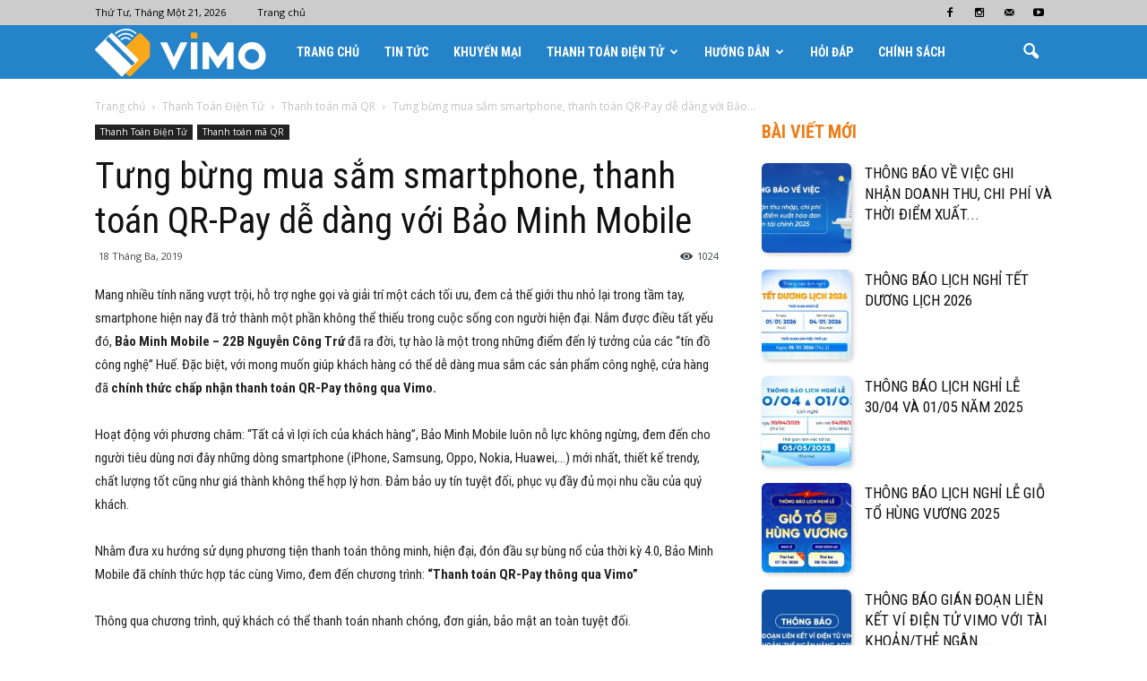

--- FILE ---
content_type: text/html; charset=UTF-8
request_url: https://news.vimo.vn/tung-bung-mua-sam-smartphone-thanh-toan-qr-pay-de-dang-voi-bao-minh-mobile/
body_size: 107618
content:
<!doctype html >
<!--[if IE 8]>    <html class="ie8" lang="en"> <![endif]-->
<!--[if IE 9]>    <html class="ie9" lang="en"> <![endif]-->
<!--[if gt IE 8]><!--> <html lang="vi"> <!--<![endif]-->
<head>
    <title>Tưng bừng mua sắm smartphone, thanh toán QR-Pay dễ dàng với Bảo Minh Mobile | Ví điện tử Vimo</title>
    <meta charset="UTF-8" />
    <meta name="viewport" content="width=device-width, initial-scale=1.0">
    <link rel="pingback" href="https://news.vimo.vn/xmlrpc.php" />
    <meta name='robots' content='max-image-preview:large' />
<meta property="og:image" content="https://news.vimo.vn/wp-content/uploads/2019/03/Bảo-minh-Mobile.jpg" /><meta name="author" content="Quan Tri">
<link rel="icon" type="image/png" href="https://uat-web-new.vimo.vn/wp-content/uploads/2018/12/favicon.png"><link rel='dns-prefetch' href='//fonts.googleapis.com' />
<link rel='dns-prefetch' href='//s.w.org' />
<link rel="alternate" type="application/rss+xml" title="Dòng thông tin Ví điện tử Vimo &raquo;" href="https://news.vimo.vn/feed/" />
<link rel="alternate" type="application/rss+xml" title="Dòng phản hồi Ví điện tử Vimo &raquo;" href="https://news.vimo.vn/comments/feed/" />
		<script type="text/javascript">
			window._wpemojiSettings = {"baseUrl":"https:\/\/s.w.org\/images\/core\/emoji\/13.1.0\/72x72\/","ext":".png","svgUrl":"https:\/\/s.w.org\/images\/core\/emoji\/13.1.0\/svg\/","svgExt":".svg","source":{"concatemoji":"https:\/\/news.vimo.vn\/wp-includes\/js\/wp-emoji-release.min.js?ver=5.8.2"}};
			!function(e,a,t){var n,r,o,i=a.createElement("canvas"),p=i.getContext&&i.getContext("2d");function s(e,t){var a=String.fromCharCode;p.clearRect(0,0,i.width,i.height),p.fillText(a.apply(this,e),0,0);e=i.toDataURL();return p.clearRect(0,0,i.width,i.height),p.fillText(a.apply(this,t),0,0),e===i.toDataURL()}function c(e){var t=a.createElement("script");t.src=e,t.defer=t.type="text/javascript",a.getElementsByTagName("head")[0].appendChild(t)}for(o=Array("flag","emoji"),t.supports={everything:!0,everythingExceptFlag:!0},r=0;r<o.length;r++)t.supports[o[r]]=function(e){if(!p||!p.fillText)return!1;switch(p.textBaseline="top",p.font="600 32px Arial",e){case"flag":return s([127987,65039,8205,9895,65039],[127987,65039,8203,9895,65039])?!1:!s([55356,56826,55356,56819],[55356,56826,8203,55356,56819])&&!s([55356,57332,56128,56423,56128,56418,56128,56421,56128,56430,56128,56423,56128,56447],[55356,57332,8203,56128,56423,8203,56128,56418,8203,56128,56421,8203,56128,56430,8203,56128,56423,8203,56128,56447]);case"emoji":return!s([10084,65039,8205,55357,56613],[10084,65039,8203,55357,56613])}return!1}(o[r]),t.supports.everything=t.supports.everything&&t.supports[o[r]],"flag"!==o[r]&&(t.supports.everythingExceptFlag=t.supports.everythingExceptFlag&&t.supports[o[r]]);t.supports.everythingExceptFlag=t.supports.everythingExceptFlag&&!t.supports.flag,t.DOMReady=!1,t.readyCallback=function(){t.DOMReady=!0},t.supports.everything||(n=function(){t.readyCallback()},a.addEventListener?(a.addEventListener("DOMContentLoaded",n,!1),e.addEventListener("load",n,!1)):(e.attachEvent("onload",n),a.attachEvent("onreadystatechange",function(){"complete"===a.readyState&&t.readyCallback()})),(n=t.source||{}).concatemoji?c(n.concatemoji):n.wpemoji&&n.twemoji&&(c(n.twemoji),c(n.wpemoji)))}(window,document,window._wpemojiSettings);
		</script>
		<style type="text/css">
img.wp-smiley,
img.emoji {
	display: inline !important;
	border: none !important;
	box-shadow: none !important;
	height: 1em !important;
	width: 1em !important;
	margin: 0 .07em !important;
	vertical-align: -0.1em !important;
	background: none !important;
	padding: 0 !important;
}
</style>
	<link rel='stylesheet' id='wp-block-library-css'  href='https://news.vimo.vn/wp-includes/css/dist/block-library/style.min.css?ver=5.8.2' type='text/css' media='all' />
<link rel='stylesheet' id='google_font_open_sans-css'  href='https://fonts.googleapis.com/css?family=Open+Sans%3A300italic%2C400italic%2C600italic%2C400%2C600%2C700&#038;ver=5.8.2' type='text/css' media='all' />
<link rel='stylesheet' id='google_font_roboto-css'  href='https://fonts.googleapis.com/css?family=Roboto%3A500%2C400italic%2C700%2C900%2C500italic%2C400%2C300&#038;ver=5.8.2' type='text/css' media='all' />
<link rel='stylesheet' id='google-fonts-style-css'  href='https://fonts.googleapis.com/css?family=Roboto+Condensed%3A400%2C700&#038;ver=5.8.2' type='text/css' media='all' />
<link rel='stylesheet' id='js_composer_front-css'  href='https://news.vimo.vn/wp-content/plugins/js_composer/assets/css/js_composer.min.css?ver=4.12' type='text/css' media='all' />
<link rel='stylesheet' id='td-theme-css'  href='https://news.vimo.vn/wp-content/themes/Newspaper/style.css?ver=7.3' type='text/css' media='all' />
<link rel='stylesheet' id='td-theme-demo-style-css'  href='https://news.vimo.vn/wp-content/themes/Newspaper/includes/demos/what/demo_style.css?ver=7.3' type='text/css' media='all' />
<script type='text/javascript' src='https://news.vimo.vn/wp-includes/js/jquery/jquery.min.js?ver=3.6.0' id='jquery-core-js'></script>
<script type='text/javascript' src='https://news.vimo.vn/wp-includes/js/jquery/jquery-migrate.min.js?ver=3.3.2' id='jquery-migrate-js'></script>
<link rel="https://api.w.org/" href="https://news.vimo.vn/wp-json/" /><link rel="alternate" type="application/json" href="https://news.vimo.vn/wp-json/wp/v2/posts/11173" /><link rel="EditURI" type="application/rsd+xml" title="RSD" href="https://news.vimo.vn/xmlrpc.php?rsd" />
<link rel="wlwmanifest" type="application/wlwmanifest+xml" href="https://news.vimo.vn/wp-includes/wlwmanifest.xml" /> 
<meta name="generator" content="WordPress 5.8.2" />
<link rel="canonical" href="https://news.vimo.vn/tung-bung-mua-sam-smartphone-thanh-toan-qr-pay-de-dang-voi-bao-minh-mobile/" />
<link rel='shortlink' href='https://news.vimo.vn/?p=11173' />
<link rel="alternate" type="application/json+oembed" href="https://news.vimo.vn/wp-json/oembed/1.0/embed?url=https%3A%2F%2Fnews.vimo.vn%2Ftung-bung-mua-sam-smartphone-thanh-toan-qr-pay-de-dang-voi-bao-minh-mobile%2F" />
<link rel="alternate" type="text/xml+oembed" href="https://news.vimo.vn/wp-json/oembed/1.0/embed?url=https%3A%2F%2Fnews.vimo.vn%2Ftung-bung-mua-sam-smartphone-thanh-toan-qr-pay-de-dang-voi-bao-minh-mobile%2F&#038;format=xml" />
<!--[if lt IE 9]><script src="https://html5shim.googlecode.com/svn/trunk/html5.js"></script><![endif]-->
    <meta name="generator" content="Powered by Visual Composer - drag and drop page builder for WordPress."/>
<!--[if lte IE 9]><link rel="stylesheet" type="text/css" href="https://news.vimo.vn/wp-content/plugins/js_composer/assets/css/vc_lte_ie9.min.css" media="screen"><![endif]--><!--[if IE  8]><link rel="stylesheet" type="text/css" href="https://news.vimo.vn/wp-content/plugins/js_composer/assets/css/vc-ie8.min.css" media="screen"><![endif]-->
<!-- JS generated by theme -->

<script>
    
    

	    var tdBlocksArray = []; //here we store all the items for the current page

	    //td_block class - each ajax block uses a object of this class for requests
	    function tdBlock() {
		    this.id = '';
		    this.block_type = 1; //block type id (1-234 etc)
		    this.atts = '';
		    this.td_column_number = '';
		    this.td_current_page = 1; //
		    this.post_count = 0; //from wp
		    this.found_posts = 0; //from wp
		    this.max_num_pages = 0; //from wp
		    this.td_filter_value = ''; //current live filter value
		    this.is_ajax_running = false;
		    this.td_user_action = ''; // load more or infinite loader (used by the animation)
		    this.header_color = '';
		    this.ajax_pagination_infinite_stop = ''; //show load more at page x
	    }


        // td_js_generator - mini detector
        (function(){
            var htmlTag = document.getElementsByTagName("html")[0];

            if ( navigator.userAgent.indexOf("MSIE 10.0") > -1 ) {
                htmlTag.className += ' ie10';
            }

            if ( !!navigator.userAgent.match(/Trident.*rv\:11\./) ) {
                htmlTag.className += ' ie11';
            }

            if ( /(iPad|iPhone|iPod)/g.test(navigator.userAgent) ) {
                htmlTag.className += ' td-md-is-ios';
            }

            var user_agent = navigator.userAgent.toLowerCase();
            if ( user_agent.indexOf("android") > -1 ) {
                htmlTag.className += ' td-md-is-android';
            }

            if ( -1 !== navigator.userAgent.indexOf('Mac OS X')  ) {
                htmlTag.className += ' td-md-is-os-x';
            }

            if ( /chrom(e|ium)/.test(navigator.userAgent.toLowerCase()) ) {
               htmlTag.className += ' td-md-is-chrome';
            }

            if ( -1 !== navigator.userAgent.indexOf('Firefox') ) {
                htmlTag.className += ' td-md-is-firefox';
            }

            if ( -1 !== navigator.userAgent.indexOf('Safari') && -1 === navigator.userAgent.indexOf('Chrome') ) {
                htmlTag.className += ' td-md-is-safari';
            }

        })();




        var tdLocalCache = {};

        ( function () {
            "use strict";

            tdLocalCache = {
                data: {},
                remove: function (resource_id) {
                    delete tdLocalCache.data[resource_id];
                },
                exist: function (resource_id) {
                    return tdLocalCache.data.hasOwnProperty(resource_id) && tdLocalCache.data[resource_id] !== null;
                },
                get: function (resource_id) {
                    return tdLocalCache.data[resource_id];
                },
                set: function (resource_id, cachedData) {
                    tdLocalCache.remove(resource_id);
                    tdLocalCache.data[resource_id] = cachedData;
                }
            };
        })();

    
    
var td_viewport_interval_list=[{"limitBottom":767,"sidebarWidth":228},{"limitBottom":1018,"sidebarWidth":300},{"limitBottom":1140,"sidebarWidth":324}];
var td_animation_stack_effect="type0";
var tds_animation_stack=true;
var td_animation_stack_specific_selectors=".entry-thumb, img";
var td_animation_stack_general_selectors=".td-animation-stack img, .post img";
var td_ajax_url="https:\/\/news.vimo.vn\/wp-admin\/admin-ajax.php?td_theme_name=Newspaper&v=7.3";
var td_get_template_directory_uri="https:\/\/news.vimo.vn\/wp-content\/themes\/Newspaper";
var tds_snap_menu="snap";
var tds_logo_on_sticky="show_header_logo";
var tds_header_style="5";
var td_please_wait="Vui l\u00f2ng ch\u1edd...";
var td_email_user_pass_incorrect="Ng\u01b0\u1eddi d\u00f9ng ho\u1eb7c m\u1eadt kh\u1ea9u kh\u00f4ng ch\u00ednh x\u00e1c!";
var td_email_user_incorrect="Email ho\u1eb7c t\u00e0i kho\u1ea3n kh\u00f4ng ch\u00ednh x\u00e1c!";
var td_email_incorrect="Email kh\u00f4ng \u0111\u00fang!";
var tds_more_articles_on_post_enable="";
var tds_more_articles_on_post_time_to_wait="";
var tds_more_articles_on_post_pages_distance_from_top=0;
var tds_theme_color_site_wide="#ee7d18";
var tds_smart_sidebar="enabled";
var tdThemeName="Newspaper";
var td_magnific_popup_translation_tPrev="Tr\u01b0\u1edbc (Left arrow key)";
var td_magnific_popup_translation_tNext="Ti\u1ebfp (Right arrow key)";
var td_magnific_popup_translation_tCounter="%curr% c\u1ee7a %total%";
var td_magnific_popup_translation_ajax_tError="Kh\u00f4ng th\u1ec3 t\u1ea3i n\u1ed9i dung t\u1ea1i %url%";
var td_magnific_popup_translation_image_tError="Kh\u00f4ng th\u1ec3 t\u1ea3i \u1ea3nh #%curr%";
var td_ad_background_click_link="";
var td_ad_background_click_target="";
</script>


<!-- Header style compiled by theme -->

<style>
    
.td-header-wrap .black-menu .sf-menu > .current-menu-item > a,
    .td-header-wrap .black-menu .sf-menu > .current-menu-ancestor > a,
    .td-header-wrap .black-menu .sf-menu > .current-category-ancestor > a,
    .td-header-wrap .black-menu .sf-menu > li > a:hover,
    .td-header-wrap .black-menu .sf-menu > .sfHover > a,
    .td-header-style-12 .td-header-menu-wrap-full,
    .sf-menu > .current-menu-item > a:after,
    .sf-menu > .current-menu-ancestor > a:after,
    .sf-menu > .current-category-ancestor > a:after,
    .sf-menu > li:hover > a:after,
    .sf-menu > .sfHover > a:after,
    .sf-menu ul .td-menu-item > a:hover,
    .sf-menu ul .sfHover > a,
    .sf-menu ul .current-menu-ancestor > a,
    .sf-menu ul .current-category-ancestor > a,
    .sf-menu ul .current-menu-item > a,
    .td-header-style-12 .td-affix,
    .header-search-wrap .td-drop-down-search:after,
    .header-search-wrap .td-drop-down-search .btn:hover,
    input[type=submit]:hover,
    .td-read-more a,
    .td-post-category:hover,
    .td-grid-style-1.td-hover-1 .td-big-grid-post:hover .td-post-category,
    .td-grid-style-5.td-hover-1 .td-big-grid-post:hover .td-post-category,
    .td_top_authors .td-active .td-author-post-count,
    .td_top_authors .td-active .td-author-comments-count,
    .td_top_authors .td_mod_wrap:hover .td-author-post-count,
    .td_top_authors .td_mod_wrap:hover .td-author-comments-count,
    .td-404-sub-sub-title a:hover,
    .td-search-form-widget .wpb_button:hover,
    .td-rating-bar-wrap div,
    .td_category_template_3 .td-current-sub-category,
    .dropcap,
    .td_wrapper_video_playlist .td_video_controls_playlist_wrapper,
    .wpb_default,
    .wpb_default:hover,
    .td-left-smart-list:hover,
    .td-right-smart-list:hover,
    .woocommerce-checkout .woocommerce input.button:hover,
    .woocommerce-page .woocommerce a.button:hover,
    .woocommerce-account div.woocommerce .button:hover,
    #bbpress-forums button:hover,
    .bbp_widget_login .button:hover,
    .td-footer-wrapper .td-post-category,
    .td-footer-wrapper .widget_product_search input[type="submit"]:hover,
    .woocommerce .product a.button:hover,
    .woocommerce .product #respond input#submit:hover,
    .woocommerce .checkout input#place_order:hover,
    .woocommerce .woocommerce.widget .button:hover,
    .single-product .product .summary .cart .button:hover,
    .woocommerce-cart .woocommerce table.cart .button:hover,
    .woocommerce-cart .woocommerce .shipping-calculator-form .button:hover,
    .td-next-prev-wrap a:hover,
    .td-load-more-wrap a:hover,
    .td-post-small-box a:hover,
    .page-nav .current,
    .page-nav:first-child > div,
    .td_category_template_8 .td-category-header .td-category a.td-current-sub-category,
    .td_category_template_4 .td-category-siblings .td-category a:hover,
    #bbpress-forums .bbp-pagination .current,
    #bbpress-forums #bbp-single-user-details #bbp-user-navigation li.current a,
    .td-theme-slider:hover .slide-meta-cat a,
    a.vc_btn-black:hover,
    .td-trending-now-wrapper:hover .td-trending-now-title,
    .td-scroll-up,
    .td-smart-list-button:hover,
    .td-weather-information:before,
    .td-weather-week:before,
    .td_block_exchange .td-exchange-header:before,
    .td_block_big_grid_9.td-grid-style-1 .td-post-category,
    .td_block_big_grid_9.td-grid-style-5 .td-post-category,
    .td-grid-style-6.td-hover-1 .td-module-thumb:after {
        background-color: #ee7d18;
    }

    .woocommerce .woocommerce-message .button:hover,
    .woocommerce .woocommerce-error .button:hover,
    .woocommerce .woocommerce-info .button:hover {
        background-color: #ee7d18 !important;
    }

    .woocommerce .product .onsale,
    .woocommerce.widget .ui-slider .ui-slider-handle {
        background: none #ee7d18;
    }

    .woocommerce.widget.widget_layered_nav_filters ul li a {
        background: none repeat scroll 0 0 #ee7d18 !important;
    }

    a,
    cite a:hover,
    .td_mega_menu_sub_cats .cur-sub-cat,
    .td-mega-span h3 a:hover,
    .td_mod_mega_menu:hover .entry-title a,
    .header-search-wrap .result-msg a:hover,
    .top-header-menu li a:hover,
    .top-header-menu .current-menu-item > a,
    .top-header-menu .current-menu-ancestor > a,
    .top-header-menu .current-category-ancestor > a,
    .td-social-icon-wrap > a:hover,
    .td-header-sp-top-widget .td-social-icon-wrap a:hover,
    .td-page-content blockquote p,
    .td-post-content blockquote p,
    .mce-content-body blockquote p,
    .comment-content blockquote p,
    .wpb_text_column blockquote p,
    .td_block_text_with_title blockquote p,
    .td_module_wrap:hover .entry-title a,
    .td-subcat-filter .td-subcat-list a:hover,
    .td-subcat-filter .td-subcat-dropdown a:hover,
    .td_quote_on_blocks,
    .dropcap2,
    .dropcap3,
    .td_top_authors .td-active .td-authors-name a,
    .td_top_authors .td_mod_wrap:hover .td-authors-name a,
    .td-post-next-prev-content a:hover,
    .author-box-wrap .td-author-social a:hover,
    .td-author-name a:hover,
    .td-author-url a:hover,
    .td_mod_related_posts:hover h3 > a,
    .td-post-template-11 .td-related-title .td-related-left:hover,
    .td-post-template-11 .td-related-title .td-related-right:hover,
    .td-post-template-11 .td-related-title .td-cur-simple-item,
    .td-post-template-11 .td_block_related_posts .td-next-prev-wrap a:hover,
    .comment-reply-link:hover,
    .logged-in-as a:hover,
    #cancel-comment-reply-link:hover,
    .td-search-query,
    .td-category-header .td-pulldown-category-filter-link:hover,
    .td-category-siblings .td-subcat-dropdown a:hover,
    .td-category-siblings .td-subcat-dropdown a.td-current-sub-category,
    .widget a:hover,
    .widget_calendar tfoot a:hover,
    .woocommerce a.added_to_cart:hover,
    #bbpress-forums li.bbp-header .bbp-reply-content span a:hover,
    #bbpress-forums .bbp-forum-freshness a:hover,
    #bbpress-forums .bbp-topic-freshness a:hover,
    #bbpress-forums .bbp-forums-list li a:hover,
    #bbpress-forums .bbp-forum-title:hover,
    #bbpress-forums .bbp-topic-permalink:hover,
    #bbpress-forums .bbp-topic-started-by a:hover,
    #bbpress-forums .bbp-topic-started-in a:hover,
    #bbpress-forums .bbp-body .super-sticky li.bbp-topic-title .bbp-topic-permalink,
    #bbpress-forums .bbp-body .sticky li.bbp-topic-title .bbp-topic-permalink,
    .widget_display_replies .bbp-author-name,
    .widget_display_topics .bbp-author-name,
    .footer-text-wrap .footer-email-wrap a,
    .td-subfooter-menu li a:hover,
    .footer-social-wrap a:hover,
    a.vc_btn-black:hover,
    .td-smart-list-dropdown-wrap .td-smart-list-button:hover,
    .td_module_17 .td-read-more a:hover,
    .td_module_18 .td-read-more a:hover,
    .td_module_19 .td-post-author-name a:hover,
    .td-instagram-user a {
        color: #ee7d18;
    }

    a.vc_btn-black.vc_btn_square_outlined:hover,
    a.vc_btn-black.vc_btn_outlined:hover,
    .td-mega-menu-page .wpb_content_element ul li a:hover {
        color: #ee7d18 !important;
    }

    .td-next-prev-wrap a:hover,
    .td-load-more-wrap a:hover,
    .td-post-small-box a:hover,
    .page-nav .current,
    .page-nav:first-child > div,
    .td_category_template_8 .td-category-header .td-category a.td-current-sub-category,
    .td_category_template_4 .td-category-siblings .td-category a:hover,
    #bbpress-forums .bbp-pagination .current,
    .post .td_quote_box,
    .page .td_quote_box,
    a.vc_btn-black:hover {
        border-color: #ee7d18;
    }

    .td_wrapper_video_playlist .td_video_currently_playing:after {
        border-color: #ee7d18 !important;
    }

    .header-search-wrap .td-drop-down-search:before {
        border-color: transparent transparent #ee7d18 transparent;
    }

    .block-title > span,
    .block-title > a,
    .block-title > label,
    .widgettitle,
    .widgettitle:after,
    .td-trending-now-title,
    .td-trending-now-wrapper:hover .td-trending-now-title,
    .wpb_tabs li.ui-tabs-active a,
    .wpb_tabs li:hover a,
    .vc_tta-container .vc_tta-color-grey.vc_tta-tabs-position-top.vc_tta-style-classic .vc_tta-tabs-container .vc_tta-tab.vc_active > a,
    .vc_tta-container .vc_tta-color-grey.vc_tta-tabs-position-top.vc_tta-style-classic .vc_tta-tabs-container .vc_tta-tab:hover > a,
    .td-related-title .td-cur-simple-item,
    .woocommerce .product .products h2,
    .td-subcat-filter .td-subcat-dropdown:hover .td-subcat-more {
    	background-color: #ee7d18;
    }

    .woocommerce div.product .woocommerce-tabs ul.tabs li.active {
    	background-color: #ee7d18 !important;
    }

    .block-title,
    .td-related-title,
    .wpb_tabs .wpb_tabs_nav,
    .vc_tta-container .vc_tta-color-grey.vc_tta-tabs-position-top.vc_tta-style-classic .vc_tta-tabs-container,
    .woocommerce div.product .woocommerce-tabs ul.tabs:before {
        border-color: #ee7d18;
    }
    .td_block_wrap .td-subcat-item .td-cur-simple-item {
	    color: #ee7d18;
	}


    
    .td-grid-style-4 .entry-title
    {
        background-color: rgba(238, 125, 24, 0.7);
    }

    
    .block-title > span,
    .block-title > a,
    .widgettitle,
    .td-trending-now-title,
    .wpb_tabs li.ui-tabs-active a,
    .wpb_tabs li:hover a,
    .vc_tta-container .vc_tta-color-grey.vc_tta-tabs-position-top.vc_tta-style-classic .vc_tta-tabs-container .vc_tta-tab.vc_active > a,
    .vc_tta-container .vc_tta-color-grey.vc_tta-tabs-position-top.vc_tta-style-classic .vc_tta-tabs-container .vc_tta-tab:hover > a,
    .td-related-title .td-cur-simple-item,
    .woocommerce div.product .woocommerce-tabs ul.tabs li.active,
    .woocommerce .product .products h2 {
    	color: #ee7d18;
    }


    
    .td-header-wrap .td-header-top-menu-full,
    .td-header-wrap .top-header-menu .sub-menu {
        background-color: #cccccc;
    }
    .td-header-style-8 .td-header-top-menu-full {
        background-color: transparent;
    }
    .td-header-style-8 .td-header-top-menu-full .td-header-top-menu {
        background-color: #cccccc;
        padding-left: 15px;
        padding-right: 15px;
    }

    .td-header-wrap .td-header-top-menu-full .td-header-top-menu,
    .td-header-wrap .td-header-top-menu-full {
        border-bottom: none;
    }


    
    .td-header-wrap .td-header-menu-wrap-full,
    .sf-menu > .current-menu-ancestor > a,
    .sf-menu > .current-category-ancestor > a,
    .td-header-menu-wrap.td-affix,
    .td-header-style-3 .td-header-main-menu,
    .td-header-style-3 .td-affix .td-header-main-menu,
    .td-header-style-4 .td-header-main-menu,
    .td-header-style-4 .td-affix .td-header-main-menu,
    .td-header-style-8 .td-header-menu-wrap.td-affix,
    .td-header-style-8 .td-header-top-menu-full {
		background-color: #2583ca;
    }


    .td-boxed-layout .td-header-style-3 .td-header-menu-wrap,
    .td-boxed-layout .td-header-style-4 .td-header-menu-wrap {
    	background-color: #2583ca !important;
    }


    @media (min-width: 1019px) {
        .td-header-style-1 .td-header-sp-recs,
        .td-header-style-1 .td-header-sp-logo {
            margin-bottom: 28px;
        }
    }

    @media (min-width: 768px) and (max-width: 1018px) {
        .td-header-style-1 .td-header-sp-recs,
        .td-header-style-1 .td-header-sp-logo {
            margin-bottom: 14px;
        }
    }

    .td-header-style-7 .td-header-top-menu {
        border-bottom: none;
    }


    
    .td-header-wrap .td-header-menu-wrap .sf-menu > li > a,
    .td-header-wrap .header-search-wrap .td-icon-search {
        color: #ffffff;
    }


    
    @media (max-width: 767px) {
        body .td-header-wrap .td-header-main-menu {
            background-color: #2787d1 !important;
        }
    }


    
    .td-menu-background:before,
    .td-search-background:before {
        background: #3a112e;
        background: -moz-linear-gradient(top, #3a112e 0%, #e2285a 100%);
        background: -webkit-gradient(left top, left bottom, color-stop(0%, #3a112e), color-stop(100%, #e2285a));
        background: -webkit-linear-gradient(top, #3a112e 0%, #e2285a 100%);
        background: -o-linear-gradient(top, #3a112e 0%, @mobileu_gradient_two_mob 100%);
        background: -ms-linear-gradient(top, #3a112e 0%, #e2285a 100%);
        background: linear-gradient(to bottom, #3a112e 0%, #e2285a 100%);
        filter: progid:DXImageTransform.Microsoft.gradient( startColorstr='#3a112e', endColorstr='#e2285a', GradientType=0 );
    }

    
    .td-footer-wrapper {
        background-color: #1067ae;
    }

    
    .td-sub-footer-container {
        background-color: #f1a51f;
    }

    
    .td-sub-footer-container,
    .td-subfooter-menu li a {
        color: #ffffff;
    }

    
    .td-subfooter-menu li a:hover {
        color: #d6d6d6;
    }


    
    ul.sf-menu > .td-menu-item > a {
        font-family:"Roboto Condensed";
	font-size:14px;
	
    }
    
    .sf-menu ul .td-menu-item a {
        font-family:"Roboto Condensed";
	font-size:14px;
	line-height:18px;
	font-weight:normal;
	
    }
	
    .td_mod_mega_menu .item-details a {
        font-family:"Roboto Condensed";
	font-size:19px;
	line-height:21px;
	font-weight:bold;
	
    }
    
    .td_mega_menu_sub_cats .block-mega-child-cats a {
        font-family:"Roboto Condensed";
	font-size:15px;
	line-height:18px;
	font-weight:bold;
	
    }
    
    .td-mobile-content .td-mobile-main-menu > li > a {
        font-weight:bold;
	text-transform:uppercase;
	
    }
    
    .td-mobile-content .sub-menu a {
        font-weight:bold;
	text-transform:uppercase;
	
    }



	
    .block-title > span,
    .block-title > a,
    .widgettitle,
    .td-trending-now-title,
    .wpb_tabs li a,
    .vc_tta-container .vc_tta-color-grey.vc_tta-tabs-position-top.vc_tta-style-classic .vc_tta-tabs-container .vc_tta-tab > a,
    .td-related-title a,
    .woocommerce div.product .woocommerce-tabs ul.tabs li a,
    .woocommerce .product .products h2 {
        font-family:"Roboto Condensed";
	font-size:20px;
	font-weight:bold;
	
    }
    
    .td-big-grid-meta .td-post-category,
    .td_module_wrap .td-post-category,
    .td-module-image .td-post-category {
        font-family:"Roboto Condensed";
	font-size:18px;
	font-weight:bold;
	
    }
    
    .td-excerpt {
        font-family:"Roboto Condensed";
	
    }


	
	.td_module_wrap .td-module-title {
		font-family:"Roboto Condensed";
	
	}
     
    .td_module_3 .td-module-title {
    	font-size:26px;
	line-height:26px;
	font-weight:bold;
	
    }
    
    .td_module_6 .td-module-title {
    	font-size:16px;
	line-height:16px;
	font-weight:bold;
	
    }
    
    .td_module_11 .td-module-title {
    	font-size:36px;
	line-height:36px;
	font-weight:bold;
	
    }
    
    .td_module_18 .td-module-title {
    	font-size:50px;
	line-height:50px;
	font-weight:bold;
	
    }
    
    .td_block_trending_now .entry-title a {
    	font-family:"Roboto Condensed";
	font-size:14px;
	font-weight:bold;
	
    }
    
    .td-big-grid-post.td-big-thumb .td-big-grid-meta,
    .td-big-thumb .td-big-grid-meta .entry-title {
        font-family:"Roboto Condensed";
	font-size:42px;
	line-height:42px;
	font-weight:bold;
	
    }
    
	#td-mobile-nav,
	#td-mobile-nav .wpb_button,
	.td-search-wrap-mob {
		font-family:"Roboto Condensed";
	
	}


	
	.post .td-post-header .entry-title {
		font-family:"Roboto Condensed";
	
	}
    
    .td-post-template-default .td-post-header .entry-title {
        font-weight:bold;
	text-transform:none;
	
    }
    
    .td-post-template-1 .td-post-header .entry-title {
        font-weight:bold;
	text-transform:none;
	
    }
    
    .td-post-template-2 .td-post-header .entry-title {
        font-size:48px;
	line-height:46px;
	font-weight:bold;
	text-transform:none;
	
    }
    
    .td-post-template-3 .td-post-header .entry-title {
        font-weight:bold;
	text-transform:none;
	
    }
    
    .td-post-template-4 .td-post-header .entry-title {
        font-weight:bold;
	text-transform:none;
	
    }
    
    .td-post-template-5 .td-post-header .entry-title {
        font-weight:bold;
	text-transform:none;
	
    }
    
    .td-post-template-6 .td-post-header .entry-title {
        font-weight:bold;
	text-transform:none;
	
    }
    
    .td-post-template-7 .td-post-header .entry-title {
        font-weight:bold;
	text-transform:none;
	
    }
    
    .td-post-template-8 .td-post-header .entry-title {
        font-weight:bold;
	text-transform:none;
	
    }
    
    .td-post-template-9 .td-post-header .entry-title {
        font-weight:bold;
	text-transform:none;
	
    }
    
    .td-post-template-10 .td-post-header .entry-title {
        font-weight:bold;
	text-transform:none;
	
    }
    
    .td-post-template-11 .td-post-header .entry-title {
        font-weight:bold;
	text-transform:none;
	
    }
    
    .td-post-template-12 .td-post-header .entry-title {
        font-weight:bold;
	text-transform:none;
	
    }
    
    .td-post-template-13 .td-post-header .entry-title {
        font-weight:bold;
	text-transform:none;
	
    }





	
    .post .td-post-next-prev-content a {
        font-family:"Roboto Condensed";
	font-size:16px;
	font-weight:bold;
	
    }
    
    .post .author-box-wrap .td-author-name a {
        font-family:"Roboto Condensed";
	font-weight:bold;
	
    }
    
    .td_block_related_posts .entry-title a {
        font-family:"Roboto Condensed";
	font-size:16px;
	font-weight:bold;
	
    }
    
    .widget_archive a,
    .widget_calendar,
    .widget_categories a,
    .widget_nav_menu a,
    .widget_meta a,
    .widget_pages a,
    .widget_recent_comments a,
    .widget_recent_entries a,
    .widget_text .textwidget,
    .widget_tag_cloud a,
    .widget_search input,
    .woocommerce .product-categories a,
    .widget_display_forums a,
    .widget_display_replies a,
    .widget_display_topics a,
    .widget_display_views a,
    .widget_display_stats {
    	font-family:"Roboto Condensed";
	font-weight:bold;
	
    }



/* Style generated by theme for demo: what */

.td-what .td_module_3 .td-module-image .td-post-category,
    	.td-what .td_module_11 .td-post-category,
    	.td-what .td_module_18 .td-post-category,
    	.td-what .td_module_18 .td-post-category:hover,
    	.td-what .td-related-title .td-cur-simple-item:hover {
			color: #ee7d18;
		}
</style>

<!-- Global site tag (gtag.js) - Google Analytics -->
<script async src="https://www.googletagmanager.com/gtag/js?id=UA-51319393-2"></script>
<script>
  window.dataLayer = window.dataLayer || [];
  function gtag(){dataLayer.push(arguments);}
  gtag('js', new Date());

  gtag('config', 'UA-51319393-2');
</script>
<link rel="icon" href="https://news.vimo.vn/wp-content/uploads/2018/05/cropped-favicon-32x32.png" sizes="32x32" />
<link rel="icon" href="https://news.vimo.vn/wp-content/uploads/2018/05/cropped-favicon-192x192.png" sizes="192x192" />
<link rel="apple-touch-icon" href="https://news.vimo.vn/wp-content/uploads/2018/05/cropped-favicon-180x180.png" />
<meta name="msapplication-TileImage" content="https://news.vimo.vn/wp-content/uploads/2018/05/cropped-favicon-270x270.png" />
<noscript><style type="text/css"> .wpb_animate_when_almost_visible { opacity: 1; }</style></noscript>
    <!-- Facebook Pixel Code -->
    <script>
      !function(f,b,e,v,n,t,s)
      {if(f.fbq)return;n=f.fbq=function(){n.callMethod?
      n.callMethod.apply(n,arguments):n.queue.push(arguments)};
      if(!f._fbq)f._fbq=n;n.push=n;n.loaded=!0;n.version='2.0';
      n.queue=[];t=b.createElement(e);t.async=!0;
      t.src=v;s=b.getElementsByTagName(e)[0];
      s.parentNode.insertBefore(t,s)}(window, document,'script',
      'https://connect.facebook.net/en_US/fbevents.js');
      fbq('init', '136404890367663');
      fbq('track', 'PageView');
    </script>
    <noscript><img height="1" width="1" style="display:none"
      src="https://www.facebook.com/tr?id=136404890367663&ev=PageView&noscript=1"
    /></noscript>
    <!-- End Facebook Pixel Code -->

</head>

<body class="post-template-default single single-post postid-11173 single-format-standard tung-bung-mua-sam-smartphone-thanh-toan-qr-pay-de-dang-voi-bao-minh-mobile td-what single_template_5 wpb-js-composer js-comp-ver-4.12 vc_non_responsive td-animation-stack-type0 td-full-layout" itemscope="itemscope" itemtype="https://schema.org/WebPage">

        <div class="td-scroll-up"><i class="td-icon-menu-up"></i></div>
    
    <div class="td-menu-background"></div>
<div id="td-mobile-nav">
    <div class="td-mobile-container">
        <!-- mobile menu top section -->
        <div class="td-menu-socials-wrap">
            <!-- socials -->
            <div class="td-menu-socials">
                
        <span class="td-social-icon-wrap">
            <a target="_blank" href="https://www.facebook.com/vimo.vn/" title="Facebook">
                <i class="td-icon-font td-icon-facebook"></i>
            </a>
        </span>
        <span class="td-social-icon-wrap">
            <a target="_blank" href="https://www.instagram.com/vimo.vn/" title="Instagram">
                <i class="td-icon-font td-icon-instagram"></i>
            </a>
        </span>
        <span class="td-social-icon-wrap">
            <a target="_blank" href="mailto:hotro@vimo.vn" title="Mail">
                <i class="td-icon-font td-icon-mail-1"></i>
            </a>
        </span>
        <span class="td-social-icon-wrap">
            <a target="_blank" href="https://www.youtube.com/channel/UC2-KL7TXcFLWXgl3fe0kSxA" title="Youtube">
                <i class="td-icon-font td-icon-youtube"></i>
            </a>
        </span>            </div>
            <!-- close button -->
            <div class="td-mobile-close">
                <a href="#"><i class="td-icon-close-mobile"></i></a>
            </div>
        </div>

        <!-- login section -->
        
        <!-- menu section -->
        <div class="td-mobile-content">
            <div class="menu-main-menu-container"><ul id="menu-main-menu" class="td-mobile-main-menu"><li id="menu-item-4156" class="menu-item menu-item-type-custom menu-item-object-custom menu-item-home menu-item-first menu-item-4156"><a href="https://news.vimo.vn">Trang chủ</a></li>
<li id="menu-item-6940" class="menu-item menu-item-type-taxonomy menu-item-object-category menu-item-6940"><a href="https://news.vimo.vn/chuyen-muc/tin-tuc/">Tin tức</a></li>
<li id="menu-item-7335" class="menu-item menu-item-type-taxonomy menu-item-object-category menu-item-7335"><a href="https://news.vimo.vn/chuyen-muc/khuyen-mai/">Khuyến mại</a></li>
<li id="menu-item-4522" class="menu-item menu-item-type-taxonomy menu-item-object-category current-post-ancestor menu-item-has-children menu-item-4522"><a href="https://news.vimo.vn/chuyen-muc/thanh-toan-dien-tu/">Thanh Toán Điện Tử<i class="td-icon-menu-right td-element-after"></i></a>
<ul class="sub-menu">
	<li id="menu-item-11780" class="menu-item menu-item-type-taxonomy menu-item-object-category menu-item-11780"><a href="https://news.vimo.vn/chuyen-muc/thanh-toan-dien-tu/thanh-toan-the-mpos/">Thanh toán thẻ MPOS</a></li>
	<li id="menu-item-4527" class="menu-item menu-item-type-taxonomy menu-item-object-category menu-item-4527"><a href="https://news.vimo.vn/chuyen-muc/thanh-toan-dien-tu/thanh-toan-tra-gop-tin-tuc/">Thanh toán trả góp</a></li>
	<li id="menu-item-4526" class="menu-item menu-item-type-taxonomy menu-item-object-category current-post-ancestor current-menu-parent current-post-parent menu-item-4526"><a href="https://news.vimo.vn/chuyen-muc/thanh-toan-dien-tu/thanh-toan-ma-qr/">Thanh toán mã QR</a></li>
	<li id="menu-item-4529" class="menu-item menu-item-type-taxonomy menu-item-object-category menu-item-4529"><a href="https://news.vimo.vn/chuyen-muc/thanh-toan-dien-tu/vi-dien-tu/">Ví điện tử</a></li>
	<li id="menu-item-4528" class="menu-item menu-item-type-taxonomy menu-item-object-category menu-item-4528"><a href="https://news.vimo.vn/chuyen-muc/thanh-toan-dien-tu/tin-chuyen-nganh/">Tin chuyên ngành</a></li>
</ul>
</li>
<li id="menu-item-67" class="menu-item menu-item-type-taxonomy menu-item-object-category menu-item-has-children menu-item-67"><a href="https://news.vimo.vn/chuyen-muc/cam-nang/huong-dan/">Hướng dẫn<i class="td-icon-menu-right td-element-after"></i></a>
<ul class="sub-menu">
	<li id="menu-item-91" class="menu-item menu-item-type-taxonomy menu-item-object-category menu-item-91"><a href="https://news.vimo.vn/chuyen-muc/cam-nang/huong-dan/tai-khoan/">Tài khoản</a></li>
	<li id="menu-item-5725" class="menu-item menu-item-type-taxonomy menu-item-object-category menu-item-5725"><a href="https://news.vimo.vn/chuyen-muc/cam-nang/huong-dan/lien-ket-ngan-hang/">Liên Kết Ngân Hàng</a></li>
	<li id="menu-item-134" class="menu-item menu-item-type-taxonomy menu-item-object-category menu-item-134"><a href="https://news.vimo.vn/chuyen-muc/cam-nang/huong-dan/nap-rut-tien/">Nạp, Rút tiền</a></li>
	<li id="menu-item-132" class="menu-item menu-item-type-taxonomy menu-item-object-category menu-item-132"><a href="https://news.vimo.vn/chuyen-muc/cam-nang/huong-dan/chuyen-nhan-tien/">Chuyển, Nhận tiền</a></li>
	<li id="menu-item-137" class="menu-item menu-item-type-taxonomy menu-item-object-category menu-item-137"><a href="https://news.vimo.vn/chuyen-muc/cam-nang/huong-dan/thanh-toan-va-mua-sam/">Thanh toán và Mua sắm</a></li>
</ul>
</li>
<li id="menu-item-1172" class="menu-item menu-item-type-post_type menu-item-object-page menu-item-1172"><a href="https://news.vimo.vn/hoi-dap/">Hỏi đáp</a></li>
<li id="menu-item-6934" class="menu-item menu-item-type-taxonomy menu-item-object-category menu-item-6934"><a href="https://news.vimo.vn/chuyen-muc/cam-nang/chinh-sach/">Chính sách</a></li>
</ul></div>        </div>
    </div>

    <!-- register/login section -->
    </div>    <div class="td-search-background"></div>
<div class="td-search-wrap-mob">
	<div class="td-drop-down-search" aria-labelledby="td-header-search-button">
		<form method="get" class="td-search-form" action="https://news.vimo.vn/">
			<!-- close button -->
			<div class="td-search-close">
				<a href="#"><i class="td-icon-close-mobile"></i></a>
			</div>
			<div role="search" class="td-search-input">
				<span>TÌM KIẾM</span>
				<input id="td-header-search-mob" type="text" value="" name="s" autocomplete="off" />
			</div>
		</form>
		<div id="td-aj-search-mob"></div>
	</div>
</div>    
    
    <div id="td-outer-wrap">
    
        <!--
Header style 5
-->

<div class="td-header-wrap td-header-style-5">

    <div class="td-header-top-menu-full">
        <div class="td-container td-header-row td-header-top-menu">
            
    <div class="top-bar-style-1">
        
<div class="td-header-sp-top-menu">


	        <div class="td_data_time">
            <div >

                Thứ Tư, Tháng Một 21, 2026
            </div>
        </div>
    <div class="menu-top-container"><ul id="menu-top-menu" class="top-header-menu"><li id="menu-item-4337" class="menu-item menu-item-type-custom menu-item-object-custom menu-item-first td-menu-item td-normal-menu menu-item-4337"><a href="https://vimo.vn">Trang chủ</a></li>
</ul></div></div>
        <div class="td-header-sp-top-widget">
    
        <span class="td-social-icon-wrap">
            <a target="_blank" href="https://www.facebook.com/vimo.vn/" title="Facebook">
                <i class="td-icon-font td-icon-facebook"></i>
            </a>
        </span>
        <span class="td-social-icon-wrap">
            <a target="_blank" href="https://www.instagram.com/vimo.vn/" title="Instagram">
                <i class="td-icon-font td-icon-instagram"></i>
            </a>
        </span>
        <span class="td-social-icon-wrap">
            <a target="_blank" href="mailto:hotro@vimo.vn" title="Mail">
                <i class="td-icon-font td-icon-mail-1"></i>
            </a>
        </span>
        <span class="td-social-icon-wrap">
            <a target="_blank" href="https://www.youtube.com/channel/UC2-KL7TXcFLWXgl3fe0kSxA" title="Youtube">
                <i class="td-icon-font td-icon-youtube"></i>
            </a>
        </span></div>
    </div>

<!-- LOGIN MODAL -->

                <div  id="login-form" class="white-popup-block mfp-hide mfp-with-anim">
                    <div class="td-login-wrap">
                        <a href="#" class="td-back-button"><i class="td-icon-modal-back"></i></a>
                        <div id="td-login-div" class="td-login-form-div td-display-block">
                            <div class="td-login-panel-title">Đăng nhập</div>
                            <div class="td-login-panel-descr">Đăng nhập tài khoản</div>
                            <div class="td_display_err"></div>
                            <div class="td-login-inputs"><input class="td-login-input" type="text" name="login_email" id="login_email" value="" required><label>Tài khoản</label></div>
	                        <div class="td-login-inputs"><input class="td-login-input" type="password" name="login_pass" id="login_pass" value="" required><label>mật khẩu của bạn</label></div>
                            <input type="button" name="login_button" id="login_button" class="wpb_button btn td-login-button" value="Login">
                            <div class="td-login-info-text"><a href="#" id="forgot-pass-link">Forgot your password? Get help</a></div>
                            
                        </div>

                        

                         <div id="td-forgot-pass-div" class="td-login-form-div td-display-none">
                            <div class="td-login-panel-title">Khôi phục mật khẩu</div>
                            <div class="td-login-panel-descr">Khởi tạo mật khẩu</div>
                            <div class="td_display_err"></div>
                            <div class="td-login-inputs"><input class="td-login-input" type="text" name="forgot_email" id="forgot_email" value="" required><label>email của bạn</label></div>
                            <input type="button" name="forgot_button" id="forgot_button" class="wpb_button btn td-login-button" value="Send My Password">
                            <div class="td-login-info-text">Mật khẩu đã được gửi vào email của bạn.</div>
                        </div>
                    </div>
                </div>
                        </div>
    </div>

    <div class="td-header-menu-wrap-full">
        <div class="td-header-menu-wrap">
            <div class="td-container td-header-row td-header-main-menu black-menu">
                <div id="td-header-menu" role="navigation">
    <div id="td-top-mobile-toggle"><a href="#"><i class="td-icon-font td-icon-mobile"></i></a></div>
    <div class="td-main-menu-logo td-logo-in-menu">
        		<a class="td-mobile-logo td-sticky-header" href="https://vimo.vn">
			<img class="td-retina-data" data-retina="https://news.vimo.vn/wp-content/uploads/2019/01/logo-544x180-300x99.png" src="https://news.vimo.vn/wp-content/uploads/2019/01/logo-140x48-1.png" alt="VIMO.vn - Ví điện tử thông minh" title="VIMO.vn - Ví điện tử thông minh"/>
		</a>
			<a class="td-header-logo td-sticky-header" href="https://vimo.vn">
			<img class="td-retina-data" data-retina="https://news.vimo.vn/wp-content/uploads/2019/01/Logo-vimo-final-02.png" src="https://news.vimo.vn/wp-content/uploads/2019/01/Logo-vimo-final-02.png" alt="VIMO.vn - Ví điện tử thông minh" title="VIMO.vn - Ví điện tử thông minh"/>
			<span class="td-visual-hidden">Ví điện tử Vimo</span>
		</a>
	    </div>
    <div class="menu-main-menu-container"><ul id="menu-main-menu-1" class="sf-menu"><li class="menu-item menu-item-type-custom menu-item-object-custom menu-item-home menu-item-first td-menu-item td-normal-menu menu-item-4156"><a href="https://news.vimo.vn">Trang chủ</a></li>
<li class="menu-item menu-item-type-taxonomy menu-item-object-category td-menu-item td-normal-menu menu-item-6940"><a href="https://news.vimo.vn/chuyen-muc/tin-tuc/">Tin tức</a></li>
<li class="menu-item menu-item-type-taxonomy menu-item-object-category td-menu-item td-normal-menu menu-item-7335"><a href="https://news.vimo.vn/chuyen-muc/khuyen-mai/">Khuyến mại</a></li>
<li class="menu-item menu-item-type-taxonomy menu-item-object-category current-post-ancestor menu-item-has-children td-menu-item td-normal-menu menu-item-4522"><a href="https://news.vimo.vn/chuyen-muc/thanh-toan-dien-tu/">Thanh Toán Điện Tử</a>
<ul class="sub-menu">
	<li class="menu-item menu-item-type-taxonomy menu-item-object-category td-menu-item td-normal-menu menu-item-11780"><a href="https://news.vimo.vn/chuyen-muc/thanh-toan-dien-tu/thanh-toan-the-mpos/">Thanh toán thẻ MPOS</a></li>
	<li class="menu-item menu-item-type-taxonomy menu-item-object-category td-menu-item td-normal-menu menu-item-4527"><a href="https://news.vimo.vn/chuyen-muc/thanh-toan-dien-tu/thanh-toan-tra-gop-tin-tuc/">Thanh toán trả góp</a></li>
	<li class="menu-item menu-item-type-taxonomy menu-item-object-category current-post-ancestor current-menu-parent current-post-parent td-menu-item td-normal-menu menu-item-4526"><a href="https://news.vimo.vn/chuyen-muc/thanh-toan-dien-tu/thanh-toan-ma-qr/">Thanh toán mã QR</a></li>
	<li class="menu-item menu-item-type-taxonomy menu-item-object-category td-menu-item td-normal-menu menu-item-4529"><a href="https://news.vimo.vn/chuyen-muc/thanh-toan-dien-tu/vi-dien-tu/">Ví điện tử</a></li>
	<li class="menu-item menu-item-type-taxonomy menu-item-object-category td-menu-item td-normal-menu menu-item-4528"><a href="https://news.vimo.vn/chuyen-muc/thanh-toan-dien-tu/tin-chuyen-nganh/">Tin chuyên ngành</a></li>
</ul>
</li>
<li class="menu-item menu-item-type-taxonomy menu-item-object-category menu-item-has-children td-menu-item td-normal-menu menu-item-67"><a href="https://news.vimo.vn/chuyen-muc/cam-nang/huong-dan/">Hướng dẫn</a>
<ul class="sub-menu">
	<li class="menu-item menu-item-type-taxonomy menu-item-object-category td-menu-item td-normal-menu menu-item-91"><a href="https://news.vimo.vn/chuyen-muc/cam-nang/huong-dan/tai-khoan/">Tài khoản</a></li>
	<li class="menu-item menu-item-type-taxonomy menu-item-object-category td-menu-item td-normal-menu menu-item-5725"><a href="https://news.vimo.vn/chuyen-muc/cam-nang/huong-dan/lien-ket-ngan-hang/">Liên Kết Ngân Hàng</a></li>
	<li class="menu-item menu-item-type-taxonomy menu-item-object-category td-menu-item td-normal-menu menu-item-134"><a href="https://news.vimo.vn/chuyen-muc/cam-nang/huong-dan/nap-rut-tien/">Nạp, Rút tiền</a></li>
	<li class="menu-item menu-item-type-taxonomy menu-item-object-category td-menu-item td-normal-menu menu-item-132"><a href="https://news.vimo.vn/chuyen-muc/cam-nang/huong-dan/chuyen-nhan-tien/">Chuyển, Nhận tiền</a></li>
	<li class="menu-item menu-item-type-taxonomy menu-item-object-category td-menu-item td-normal-menu menu-item-137"><a href="https://news.vimo.vn/chuyen-muc/cam-nang/huong-dan/thanh-toan-va-mua-sam/">Thanh toán và Mua sắm</a></li>
</ul>
</li>
<li class="menu-item menu-item-type-post_type menu-item-object-page td-menu-item td-normal-menu menu-item-1172"><a href="https://news.vimo.vn/hoi-dap/">Hỏi đáp</a></li>
<li class="menu-item menu-item-type-taxonomy menu-item-object-category td-menu-item td-normal-menu menu-item-6934"><a href="https://news.vimo.vn/chuyen-muc/cam-nang/chinh-sach/">Chính sách</a></li>
</ul></div></div>

<div class="td-search-wrapper">
    <div id="td-top-search">
        <!-- Search -->
        <div class="header-search-wrap">
            <div class="dropdown header-search">
                <a id="td-header-search-button" href="#" role="button" class="dropdown-toggle " data-toggle="dropdown"><i class="td-icon-search"></i></a>
                <a id="td-header-search-button-mob" href="#" role="button" class="dropdown-toggle " data-toggle="dropdown"><i class="td-icon-search"></i></a>
            </div>
        </div>
    </div>
</div>

<div class="header-search-wrap">
	<div class="dropdown header-search">
		<div class="td-drop-down-search" aria-labelledby="td-header-search-button">
			<form method="get" class="td-search-form" action="https://news.vimo.vn/">
				<div role="search" class="td-head-form-search-wrap">
                                    <input type="hidden" name="cat" id="not-in-cat" value="162" />
                                    <input id="td-header-search" type="text" value="" name="s" autocomplete="off" /><input class="wpb_button wpb_btn-inverse btn" type="submit" id="td-header-search-top" value="TÌM KIẾM" />
				</div>
			</form>
			<div id="td-aj-search"></div>
		</div>
	</div>
</div>
            </div>
        </div>
    </div>

    <div class="td-banner-wrap-full">
        <div class="td-header-container td-header-row td-header-header">
            <div class="td-header-sp-recs">
                <div class="td-header-rec-wrap">
    
</div>            </div>
        </div>
    </div>

</div><div class="td-main-content-wrap">

    <div class="td-container td-post-template-5 ">
        <div class="td-crumb-container"><div class="entry-crumbs"><span itemscope itemtype="http://data-vocabulary.org/Breadcrumb"><a title="" class="entry-crumb" itemprop="url" href="https://news.vimo.vn/"><span itemprop="title">Trang chủ</span></a></span> <i class="td-icon-right td-bread-sep"></i> <span itemscope itemtype="http://data-vocabulary.org/Breadcrumb"><a title="Xem tất cả bài viết trong Thanh Toán Điện Tử" class="entry-crumb" itemprop="url" href="https://news.vimo.vn/chuyen-muc/thanh-toan-dien-tu/"><span itemprop="title">Thanh Toán Điện Tử</span></a></span> <i class="td-icon-right td-bread-sep"></i> <span itemscope itemtype="http://data-vocabulary.org/Breadcrumb"><a title="Xem tất cả bài viết trong Thanh toán mã QR" class="entry-crumb" itemprop="url" href="https://news.vimo.vn/chuyen-muc/thanh-toan-dien-tu/thanh-toan-ma-qr/"><span itemprop="title">Thanh toán mã QR</span></a></span> <i class="td-icon-right td-bread-sep td-bred-no-url-last"></i> <span class="td-bred-no-url-last" itemscope itemtype="http://data-vocabulary.org/Breadcrumb"><meta itemprop="title" content = "Tưng bừng mua sắm smartphone, thanh toán QR-Pay dễ dàng với Bảo..."><meta itemprop="url" content = "https://news.vimo.vn/tung-bung-mua-sam-smartphone-thanh-toan-qr-pay-de-dang-voi-bao-minh-mobile/">Tưng bừng mua sắm smartphone, thanh toán QR-Pay dễ dàng với Bảo...</span></div></div>
            <div class="td-pb-row">
                                            <div class="td-pb-span8 td-main-content" role="main">
                                <div class="td-ss-main-content">
                                    
    <article id="post-11173" class="post-11173 post type-post status-publish format-standard has-post-thumbnail hentry category-thanh-toan-ma-qr" itemscope itemtype="https://schema.org/Article">
        <div class="td-post-header">

            <ul class="td-category"><li class="entry-category"><a  href="https://news.vimo.vn/chuyen-muc/thanh-toan-dien-tu/">Thanh Toán Điện Tử</a></li><li class="entry-category"><a  href="https://news.vimo.vn/chuyen-muc/thanh-toan-dien-tu/thanh-toan-ma-qr/">Thanh toán mã QR</a></li></ul>
            <header class="td-post-title">
                <h1 class="entry-title">Tưng bừng mua sắm smartphone, thanh toán QR-Pay dễ dàng với Bảo Minh Mobile</h1>

                

                <div class="td-module-meta-info">
                                        <span class="td-post-date"><time class="entry-date updated td-module-date" datetime="2019-03-18T16:42:42+00:00" >18 Tháng Ba, 2019</time></span>                                        <div class="td-post-views"><i class="td-icon-views"></i><span class="td-nr-views-11173">1024</span></div>                </div>

            </header>

        </div>

        

        <div class="td-post-content">
            <p><span style="font-weight: 400">Mang nhiều tính năng vượt trội, hỗ trợ nghe gọi và giải trí một cách tối ưu, đem cả thế giới thu nhỏ lại trong tầm tay, smartphone hiện nay đã trở thành một phần không thể thiếu trong cuộc sống con người hiện đại. Nắm được điều tất yếu đó, </span><b>Bảo Minh Mobile &#8211; 22B Nguyễn Công Trứ </b><span style="font-weight: 400">đã ra đời, tự hào là một trong những điểm đến lý tưởng của các “tín đồ công nghệ” Huế. Đặc biệt, </span><span style="font-weight: 400">với mong muốn giúp khách hàng có thể dễ dàng mua sắm các sản phẩm công nghệ, cửa hàng đã </span><b>chính thức chấp nhận thanh toán QR-Pay thông qua Vimo.</b></p>
<p><span style="font-weight: 400">Hoạt động với phương châm: “Tất cả vì lợi ích của khách hàng”, Bảo Minh Mobile luôn nỗ lực không ngừng, đem đến cho người tiêu dùng nơi đây những dòng smartphone (iPhone, Samsung, Oppo, Nokia, Huawei,&#8230;) mới nhất, thiết kế trendy, chất lượng tốt cũng như giá thành không thể hợp lý hơn. Đảm bảo uy tín tuyệt đối, phục vụ đầy đủ mọi nhu cầu của quý khách.</span></p>
<p><span style="font-weight: 400">Nhằm đưa xu hướng sử dụng phương tiện thanh toán thông minh, hiện đại, đón đầu sự bùng nổ của thời kỳ 4.0, Bảo Minh Mobile đã chính thức hợp tác cùng Vimo, đem đến chương trình:</span><b> “Thanh toán QR-Pay thông qua Vimo”</b></p>
<p><span style="font-weight: 400">Thông qua chương trình, quý khách có thể thanh toán nhanh chóng, đơn giản, bảo mật an toàn tuyệt đối.</span></p>
<p><span style="font-weight: 400">Các bước thực hiện:</span></p>
<ul>
<li style="font-weight: 400"><span style="font-weight: 400">Bước 1: Mở ứng dụng Mobile Banking của ngân hàng, chọn tính năng QR Pay hoặc đăng nhập ứng dụng ViettelPay/Vimo</span><i><span style="font-weight: 400">, </span></i><span style="font-weight: 400">chọn biểu tựơng “Thanh toán” trên giao diện màn hình.)</span></li>
<li style="font-weight: 400"><span style="font-weight: 400">Bước 2: Hướng camera của bạn vào mã QR Code của cửa hàng / website có kết nối thanh toán VIMO-QR PAY.</span></li>
<li style="font-weight: 400"><span style="font-weight: 400">Bước 3: Nhập mật khẩu / mã xác thực để hoàn tất giao dịch.</span></li>
</ul>
<p><img loading="lazy" class="alignnone wp-image-11417 size-full" src="https://news.vimo.vn/wp-content/uploads/2019/03/Bảo-minh-Mobile.jpg" alt="" width="1200" height="628" srcset="https://news.vimo.vn/wp-content/uploads/2019/03/Bảo-minh-Mobile.jpg 1200w, https://news.vimo.vn/wp-content/uploads/2019/03/Bảo-minh-Mobile-300x157.jpg 300w, https://news.vimo.vn/wp-content/uploads/2019/03/Bảo-minh-Mobile-768x402.jpg 768w, https://news.vimo.vn/wp-content/uploads/2019/03/Bảo-minh-Mobile-1024x536.jpg 1024w, https://news.vimo.vn/wp-content/uploads/2019/03/Bảo-minh-Mobile-100x52.jpg 100w, https://news.vimo.vn/wp-content/uploads/2019/03/Bảo-minh-Mobile-218x114.jpg 218w, https://news.vimo.vn/wp-content/uploads/2019/03/Bảo-minh-Mobile-324x169.jpg 324w, https://news.vimo.vn/wp-content/uploads/2019/03/Bảo-minh-Mobile-696x364.jpg 696w, https://news.vimo.vn/wp-content/uploads/2019/03/Bảo-minh-Mobile-1068x559.jpg 1068w, https://news.vimo.vn/wp-content/uploads/2019/03/Bảo-minh-Mobile-803x420.jpg 803w" sizes="(max-width: 1200px) 100vw, 1200px" /></p>
<p><span style="font-weight: 400">Đã đến lúc nói lời tạm biệt với những thủ tục thanh toán rườm rà, phức tạp rồi! Đến Bảo Minh Mobile ngay hôm nay nhé!</span></p>
<p><b>Địa chỉ Bảo Minh Mobile (chấp nhận thanh toán QR-Pay): </b><b>22B Nguyễn Công Trứ, Huế</b></p>
<p><b>Hotline của cửa hàng: 0985860076</b></p>
<p><i><span style="font-weight: 400">** Lưu ý: Quý khách có thể thanh toán QR-Pay từ ứng dụng Viettel Pay, Ví điện tử Vimo hoặc trên ứng dụng Mobile Banking của các ngân hàng: VCB, Agribank, BIDV, VCB Pay, Vietinbank, MSB, VPBank, SCB, ABBank, Indovina, NCB, SHB, TPBank, Vietcapital, Eximbank, Nam Á, Bắc Á, MBBank, OCB.</span></i></p>
<p>&nbsp;</p>
        </div>


        <footer>
                        
            <div class="td-post-source-tags">
                                            </div>

            <div class="td-post-sharing td-post-sharing-bottom td-with-like"><span class="td-post-share-title">Chia sẻ</span>
            <div class="td-default-sharing">
	            <a class="td-social-sharing-buttons td-social-facebook" href="http://www.facebook.com/sharer.php?u=https%3A%2F%2Fnews.vimo.vn%2Ftung-bung-mua-sam-smartphone-thanh-toan-qr-pay-de-dang-voi-bao-minh-mobile%2F" onclick="window.open(this.href, 'mywin','left=50,top=50,width=600,height=350,toolbar=0'); return false;"><i class="td-icon-facebook"></i><div class="td-social-but-text">Facebook</div></a>
	            <a class="td-social-sharing-buttons td-social-twitter" href="https://twitter.com/intent/tweet?text=T%C6%B0ng+b%E1%BB%ABng+mua+s%E1%BA%AFm+smartphone%2C+thanh+to%C3%A1n+QR-Pay+d%E1%BB%85+d%C3%A0ng+v%E1%BB%9Bi+B%E1%BA%A3o+Minh+Mobile&url=https%3A%2F%2Fnews.vimo.vn%2Ftung-bung-mua-sam-smartphone-thanh-toan-qr-pay-de-dang-voi-bao-minh-mobile%2F&via=V%C3%AD+%C4%91i%E1%BB%87n+t%E1%BB%AD+Vimo"><i class="td-icon-twitter"></i><div class="td-social-but-text">Twitter</div></a>
	            <a class="td-social-sharing-buttons td-social-google" href="http://plus.google.com/share?url=https://news.vimo.vn/tung-bung-mua-sam-smartphone-thanh-toan-qr-pay-de-dang-voi-bao-minh-mobile/" onclick="window.open(this.href, 'mywin','left=50,top=50,width=600,height=350,toolbar=0'); return false;"><i class="td-icon-googleplus"></i></a>
	            <a class="td-social-sharing-buttons td-social-pinterest" href="http://pinterest.com/pin/create/button/?url=https://news.vimo.vn/tung-bung-mua-sam-smartphone-thanh-toan-qr-pay-de-dang-voi-bao-minh-mobile/&amp;media=https://news.vimo.vn/wp-content/uploads/2019/03/Bảo-minh-Mobile.jpg&description=T%C6%B0ng+b%E1%BB%ABng+mua+s%E1%BA%AFm+smartphone%2C+thanh+to%C3%A1n+QR-Pay+d%E1%BB%85+d%C3%A0ng+v%E1%BB%9Bi+B%E1%BA%A3o+Minh+Mobile" onclick="window.open(this.href, 'mywin','left=50,top=50,width=600,height=350,toolbar=0'); return false;"><i class="td-icon-pinterest"></i></a>
	            <a class="td-social-sharing-buttons td-social-whatsapp" href="whatsapp://send?text=T%C6%B0ng+b%E1%BB%ABng+mua+s%E1%BA%AFm+smartphone%2C+thanh+to%C3%A1n+QR-Pay+d%E1%BB%85+d%C3%A0ng+v%E1%BB%9Bi+B%E1%BA%A3o+Minh+Mobile%20-%20https%3A%2F%2Fnews.vimo.vn%2Ftung-bung-mua-sam-smartphone-thanh-toan-qr-pay-de-dang-voi-bao-minh-mobile%2F" ><i class="td-icon-whatsapp"></i></a>
            </div><div class="td-classic-sharing"><ul><li class="td-classic-facebook"><iframe frameBorder="0" src="https://www.facebook.com/plugins/like.php?href=https://news.vimo.vn/tung-bung-mua-sam-smartphone-thanh-toan-qr-pay-de-dang-voi-bao-minh-mobile/&amp;layout=button_count&amp;show_faces=false&amp;width=105&amp;action=like&amp;colorscheme=light&amp;height=21" style="border:none; overflow:hidden; width:105px; height:21px; background-color:transparent;"></iframe></li><li class="td-classic-twitter"><a href="https://twitter.com/share" class="twitter-share-button" data-url="https://news.vimo.vn/tung-bung-mua-sam-smartphone-thanh-toan-qr-pay-de-dang-voi-bao-minh-mobile/" data-text="Tưng bừng mua sắm smartphone, thanh toán QR-Pay dễ dàng với Bảo Minh Mobile" data-via="" data-lang="en">tweet</a> <script>!function(d,s,id){var js,fjs=d.getElementsByTagName(s)[0];if(!d.getElementById(id)){js=d.createElement(s);js.id=id;js.src="//platform.twitter.com/widgets.js";fjs.parentNode.insertBefore(js,fjs);}}(document,"script","twitter-wjs");</script></li></ul></div></div>            <div class="td-block-row td-post-next-prev"><div class="td-block-span6 td-post-prev-post"><div class="td-post-next-prev-content"><span>Bài trước</span><a href="https://news.vimo.vn/thanh-toan-nhanh-chong-voi-qr-pay-cua-vimo-tai-dien-thoai-22/">Thanh toán nhanh chóng với QR Pay của Vimo tại Điện thoại 22</a></div></div><div class="td-next-prev-separator"></div><div class="td-block-span6 td-post-next-post"><div class="td-post-next-prev-content"><span>Bài tiếp theo</span><a href="https://news.vimo.vn/hai-san-kho-sau-oanh-nay-da-tich-hop-thanh-toan-qr-pay-qua-vimo/">Hải sản khô Sáu Oanh nay đã tích hợp thanh toán QR Pay qua Vimo</a></div></div></div>            <div class="td-author-name vcard author" style="display: none"><span class="fn"><a href="https://news.vimo.vn/author/quantri/">Quan Tri</a></span></div>            <span style="display: none;" itemprop="author" itemscope itemtype="https://schema.org/Person"><meta itemprop="name" content="Quan Tri"></span><meta itemprop="datePublished" content="2019-03-18T16:42:42+00:00"><meta itemprop="dateModified" content="2019-03-23T17:10:39+07:00"><meta itemscope itemprop="mainEntityOfPage" itemType="https://schema.org/WebPage" itemid="https://news.vimo.vn/tung-bung-mua-sam-smartphone-thanh-toan-qr-pay-de-dang-voi-bao-minh-mobile/"/><span style="display: none;" itemprop="publisher" itemscope itemtype="https://schema.org/Organization"><span style="display: none;" itemprop="logo" itemscope itemtype="https://schema.org/ImageObject"><meta itemprop="url" content="https://news.vimo.vn/wp-content/uploads/2019/01/Logo-vimo-final-02.png"></span><meta itemprop="name" content="Ví điện tử Vimo"></span><meta itemprop="headline " content="Tưng bừng mua sắm smartphone, thanh toán QR-Pay dễ dàng với Bảo Minh Mobile"><span style="display: none;" itemprop="image" itemscope itemtype="https://schema.org/ImageObject"><meta itemprop="url" content="https://news.vimo.vn/wp-content/uploads/2019/03/Bảo-minh-Mobile.jpg"><meta itemprop="width" content="1200"><meta itemprop="height" content="628"></span>        </footer>

    </article> <!-- /.post -->

    <div class="td_block_wrap td_block_related_posts td_uid_1_696fce8045eba_rand td_with_ajax_pagination td-pb-border-top"  data-td-block-uid="td_uid_1_696fce8045eba" ><script>var block_td_uid_1_696fce8045eba = new tdBlock();
block_td_uid_1_696fce8045eba.id = "td_uid_1_696fce8045eba";
block_td_uid_1_696fce8045eba.atts = '{"limit":6,"sort":"","post_ids":"","tag_slug":"","autors_id":"","installed_post_types":"","category_id":"","category_ids":"","custom_title":"","custom_url":"","show_child_cat":"","sub_cat_ajax":"","ajax_pagination":"next_prev","header_color":"","header_text_color":"","ajax_pagination_infinite_stop":"","td_column_number":3,"td_ajax_preloading":"","td_ajax_filter_type":"td_custom_related","td_ajax_filter_ids":"","td_filter_default_txt":"T\u1ea5t C\u1ea3","color_preset":"","border_top":"","class":"td_uid_1_696fce8045eba_rand","offset":"","css":"","live_filter":"cur_post_same_categories","live_filter_cur_post_id":11173,"live_filter_cur_post_author":"16"}';
block_td_uid_1_696fce8045eba.td_column_number = "3";
block_td_uid_1_696fce8045eba.block_type = "td_block_related_posts";
block_td_uid_1_696fce8045eba.post_count = "6";
block_td_uid_1_696fce8045eba.found_posts = "224";
block_td_uid_1_696fce8045eba.header_color = "";
block_td_uid_1_696fce8045eba.ajax_pagination_infinite_stop = "";
block_td_uid_1_696fce8045eba.max_num_pages = "38";
tdBlocksArray.push(block_td_uid_1_696fce8045eba);
</script><h4 class="td-related-title"><a id="td_uid_2_696fce8048243" class="td-related-left td-cur-simple-item" data-td_filter_value="" data-td_block_id="td_uid_1_696fce8045eba" href="#">BÀI VIẾT LIÊN QUAN</a><a id="td_uid_3_696fce804828a" class="td-related-right" data-td_filter_value="td_related_more_from_author" data-td_block_id="td_uid_1_696fce8045eba" href="#">XEM THÊM</a></h4><div id=td_uid_1_696fce8045eba class="td_block_inner">

	<div class="td-related-row">

	<div class="td-related-span4">

        <div class="td_module_related_posts td-animation-stack td_mod_related_posts">
            <div class="td-module-image">
                <div class="td-module-thumb"><a href="https://news.vimo.vn/spring-leaf-shop-da-chinh-thuc-chap-nhan-thanh-toan-qr-pay-thong-qua-vimo/" rel="bookmark" title="Spring Leaf Shop đã chính thức chấp nhận thanh toán QR-Pay thông qua Vimo."><img width="218" height="150" class="entry-thumb" src="https://news.vimo.vn/wp-content/uploads/2019/03/spring-leaf-218x150.jpg" alt="" title="Spring Leaf Shop đã chính thức chấp nhận thanh toán QR-Pay thông qua Vimo."/></a></div>                            </div>
            <div class="item-details">
                <h3 class="entry-title td-module-title"><a href="https://news.vimo.vn/spring-leaf-shop-da-chinh-thuc-chap-nhan-thanh-toan-qr-pay-thong-qua-vimo/" rel="bookmark" title="Spring Leaf Shop đã chính thức chấp nhận thanh toán QR-Pay thông qua Vimo.">Spring Leaf Shop đã chính thức chấp nhận thanh toán QR-Pay thông qua Vimo.</a></h3>            </div>
        </div>
        
	</div> <!-- ./td-related-span4 -->

	<div class="td-related-span4">

        <div class="td_module_related_posts td-animation-stack td_mod_related_posts">
            <div class="td-module-image">
                <div class="td-module-thumb"><a href="https://news.vimo.vn/mua-sam-tha-ga-thanh-toan-qr-pay-nhanh-chong-cung-only-love-shop-va-vimo/" rel="bookmark" title="Mua sắm thả ga, thanh toán QR-Pay nhanh chóng cùng Only Love Shop và Vimo"><img width="218" height="150" class="entry-thumb" src="https://news.vimo.vn/wp-content/uploads/2019/03/only-love-shop-218x150.jpg" alt="" title="Mua sắm thả ga, thanh toán QR-Pay nhanh chóng cùng Only Love Shop và Vimo"/></a></div>                            </div>
            <div class="item-details">
                <h3 class="entry-title td-module-title"><a href="https://news.vimo.vn/mua-sam-tha-ga-thanh-toan-qr-pay-nhanh-chong-cung-only-love-shop-va-vimo/" rel="bookmark" title="Mua sắm thả ga, thanh toán QR-Pay nhanh chóng cùng Only Love Shop và Vimo">Mua sắm thả ga, thanh toán QR-Pay nhanh chóng cùng Only Love Shop và Vimo</a></h3>            </div>
        </div>
        
	</div> <!-- ./td-related-span4 -->

	<div class="td-related-span4">

        <div class="td_module_related_posts td-animation-stack td_mod_related_posts">
            <div class="td-module-image">
                <div class="td-module-thumb"><a href="https://news.vimo.vn/spa-thu-thai-thanh-toan-da-co-qr-pay-va-vimo-lo-tai-dinh-gia-spa/" rel="bookmark" title="Spa thư thái, thanh toán đã có QR-Pay và Vimo lo tại Đinh Gia Spa"><img width="218" height="150" class="entry-thumb" src="https://news.vimo.vn/wp-content/uploads/2019/03/đinh-gia-spa-218x150.jpg" alt="" title="Spa thư thái, thanh toán đã có QR-Pay và Vimo lo tại Đinh Gia Spa"/></a></div>                            </div>
            <div class="item-details">
                <h3 class="entry-title td-module-title"><a href="https://news.vimo.vn/spa-thu-thai-thanh-toan-da-co-qr-pay-va-vimo-lo-tai-dinh-gia-spa/" rel="bookmark" title="Spa thư thái, thanh toán đã có QR-Pay và Vimo lo tại Đinh Gia Spa">Spa thư thái, thanh toán đã có QR-Pay và Vimo lo tại Đinh Gia Spa</a></h3>            </div>
        </div>
        
	</div> <!-- ./td-related-span4 --></div><!--./row-fluid-->

	<div class="td-related-row">

	<div class="td-related-span4">

        <div class="td_module_related_posts td-animation-stack td_mod_related_posts">
            <div class="td-module-image">
                <div class="td-module-thumb"><a href="https://news.vimo.vn/mai-dao-spa-da-chap-nhan-thanh-toan-qr-pay-qua-vimo/" rel="bookmark" title="Mai Đào Spa đã chấp nhận thanh toán QR-Pay qua Vimo"><img width="218" height="150" class="entry-thumb" src="https://news.vimo.vn/wp-content/uploads/2019/03/mai-đào-218x150.jpg" alt="" title="Mai Đào Spa đã chấp nhận thanh toán QR-Pay qua Vimo"/></a></div>                            </div>
            <div class="item-details">
                <h3 class="entry-title td-module-title"><a href="https://news.vimo.vn/mai-dao-spa-da-chap-nhan-thanh-toan-qr-pay-qua-vimo/" rel="bookmark" title="Mai Đào Spa đã chấp nhận thanh toán QR-Pay qua Vimo">Mai Đào Spa đã chấp nhận thanh toán QR-Pay qua Vimo</a></h3>            </div>
        </div>
        
	</div> <!-- ./td-related-span4 -->

	<div class="td-related-span4">

        <div class="td_module_related_posts td-animation-stack td_mod_related_posts">
            <div class="td-module-image">
                <div class="td-module-thumb"><a href="https://news.vimo.vn/spa-thu-gian-thanh-toan-qr-pay-thanh-thoi-cung-thien-my-spa-va-vimo/" rel="bookmark" title="Spa thư giãn, thanh toán QR-Pay thảnh thơi cùng Thiên Mỹ Spa và Vimo"><img width="218" height="150" class="entry-thumb" src="https://news.vimo.vn/wp-content/uploads/2019/03/tm-218x150.jpg" alt="" title="Spa thư giãn, thanh toán QR-Pay thảnh thơi cùng Thiên Mỹ Spa và Vimo"/></a></div>                            </div>
            <div class="item-details">
                <h3 class="entry-title td-module-title"><a href="https://news.vimo.vn/spa-thu-gian-thanh-toan-qr-pay-thanh-thoi-cung-thien-my-spa-va-vimo/" rel="bookmark" title="Spa thư giãn, thanh toán QR-Pay thảnh thơi cùng Thiên Mỹ Spa và Vimo">Spa thư giãn, thanh toán QR-Pay thảnh thơi cùng Thiên Mỹ Spa và Vimo</a></h3>            </div>
        </div>
        
	</div> <!-- ./td-related-span4 -->

	<div class="td-related-span4">

        <div class="td_module_related_posts td-animation-stack td_mod_related_posts">
            <div class="td-module-image">
                <div class="td-module-thumb"><a href="https://news.vimo.vn/phone-hot-chap-nhan-thanh-toan-qr-pay-thong-qua-vimo/" rel="bookmark" title="Phone Hot chấp nhận thanh toán QR-Pay thông qua Vimo"><img width="218" height="150" class="entry-thumb" src="https://news.vimo.vn/wp-content/uploads/2019/03/Phone-hot-218x150.jpg" alt="Phone-hot" title="Phone Hot chấp nhận thanh toán QR-Pay thông qua Vimo"/></a></div>                            </div>
            <div class="item-details">
                <h3 class="entry-title td-module-title"><a href="https://news.vimo.vn/phone-hot-chap-nhan-thanh-toan-qr-pay-thong-qua-vimo/" rel="bookmark" title="Phone Hot chấp nhận thanh toán QR-Pay thông qua Vimo">Phone Hot chấp nhận thanh toán QR-Pay thông qua Vimo</a></h3>            </div>
        </div>
        
	</div> <!-- ./td-related-span4 --></div><!--./row-fluid--></div><div class="td-next-prev-wrap"><a href="#" class="td-ajax-prev-page ajax-page-disabled" id="prev-page-td_uid_1_696fce8045eba" data-td_block_id="td_uid_1_696fce8045eba"><i class="td-icon-font td-icon-menu-left"></i></a><a href="#"  class="td-ajax-next-page" id="next-page-td_uid_1_696fce8045eba" data-td_block_id="td_uid_1_696fce8045eba"><i class="td-icon-font td-icon-menu-right"></i></a></div></div> <!-- ./block -->
                                </div>
                            </div>
                            <div class="td-pb-span4 td-main-sidebar" role="complementary">
                                <div class="td-ss-main-sidebar">
                                    <div class="td_block_wrap td_block_21 td_block_widget td_uid_4_696fce804b704_rand td-pb-border-top"  data-td-block-uid="td_uid_4_696fce804b704" ><script>var block_td_uid_4_696fce804b704 = new tdBlock();
block_td_uid_4_696fce804b704.id = "td_uid_4_696fce804b704";
block_td_uid_4_696fce804b704.atts = '{"limit":"5","sort":"","post_ids":"","tag_slug":"","autors_id":"","installed_post_types":"","category_id":"","category_ids":"","custom_title":"B\u00c0I VI\u1ebeT M\u1edaI","custom_url":"","show_child_cat":"","sub_cat_ajax":"","ajax_pagination":"","header_color":"#","header_text_color":"#","ajax_pagination_infinite_stop":"","td_column_number":1,"td_ajax_preloading":"","td_ajax_filter_type":"","td_ajax_filter_ids":"","td_filter_default_txt":"All","color_preset":"","border_top":"","class":"td_block_widget td_uid_4_696fce804b704_rand","offset":"","css":"","live_filter":"","live_filter_cur_post_id":"","live_filter_cur_post_author":""}';
block_td_uid_4_696fce804b704.td_column_number = "1";
block_td_uid_4_696fce804b704.block_type = "td_block_21";
block_td_uid_4_696fce804b704.post_count = "5";
block_td_uid_4_696fce804b704.found_posts = "1999";
block_td_uid_4_696fce804b704.header_color = "#";
block_td_uid_4_696fce804b704.ajax_pagination_infinite_stop = "";
block_td_uid_4_696fce804b704.max_num_pages = "400";
tdBlocksArray.push(block_td_uid_4_696fce804b704);
</script><div class="td-block-title-wrap"><h4 class="block-title"><span>BÀI VIẾT MỚI</span></h4></div><div id=td_uid_4_696fce804b704 class="td_block_inner">
        <div class="td_module_16 td_module_wrap td-animation-stack">
            <div class="td-module-thumb"><a href="https://news.vimo.vn/thong-bao-ve-viec-ghi-nhan-doanh-thu-chi-phi-va-thoi-diem-xuat-hoa-don-nam-tai-chinh-2025/" rel="bookmark" title="THÔNG BÁO VỀ VIỆC GHI NHẬN DOANH THU, CHI PHÍ VÀ THỜI ĐIỂM XUẤT HÓA ĐƠN NĂM TÀI CHÍNH 2025"><img width="150" height="150" class="entry-thumb" src="https://news.vimo.vn/wp-content/uploads/2025/12/NP-03-150x150.jpg" alt="" title="THÔNG BÁO VỀ VIỆC GHI NHẬN DOANH THU, CHI PHÍ VÀ THỜI ĐIỂM XUẤT HÓA ĐƠN NĂM TÀI CHÍNH 2025"/></a></div>
            <div class="item-details">
                <h3 class="entry-title td-module-title"><a href="https://news.vimo.vn/thong-bao-ve-viec-ghi-nhan-doanh-thu-chi-phi-va-thoi-diem-xuat-hoa-don-nam-tai-chinh-2025/" rel="bookmark" title="THÔNG BÁO VỀ VIỆC GHI NHẬN DOANH THU, CHI PHÍ VÀ THỜI ĐIỂM XUẤT HÓA ĐƠN NĂM TÀI CHÍNH 2025">THÔNG BÁO VỀ VIỆC GHI NHẬN DOANH THU, CHI PHÍ VÀ THỜI ĐIỂM XUẤT...</a></h3>
                <div class="td-module-meta-info">
                                        <span class="td-post-author-name"><a href="https://news.vimo.vn/author/quantri/">Quan Tri</a> <span>-</span> </span>                    <span class="td-post-date"><time class="entry-date updated td-module-date" datetime="2025-12-30T16:25:07+00:00" >30 Tháng Mười Hai, 2025</time></span>                    <div class="td-module-comments"><a href="https://news.vimo.vn/thong-bao-ve-viec-ghi-nhan-doanh-thu-chi-phi-va-thoi-diem-xuat-hoa-don-nam-tai-chinh-2025/#respond">0</a></div>                </div>

                <div class="td-excerpt">
                    

Căn cứ:
- Luật Kế toán số 88/2015/QH13;
- Luật Quản lý thuế số 38/2019/QH14;
- Nghị định số 123/2020/NĐ-CP ngày 19/10/2020 của Chính phủ quy định...                </div>
            </div>

        </div>

        
        <div class="td_module_16 td_module_wrap td-animation-stack">
            <div class="td-module-thumb"><a href="https://news.vimo.vn/13061-2/" rel="bookmark" title="THÔNG BÁO LỊCH NGHỈ TẾT DƯƠNG LỊCH 2026"><img width="150" height="150" class="entry-thumb" src="https://news.vimo.vn/wp-content/uploads/2025/12/vimo-150x150.jpg" alt="" title="THÔNG BÁO LỊCH NGHỈ TẾT DƯƠNG LỊCH 2026"/></a></div>
            <div class="item-details">
                <h3 class="entry-title td-module-title"><a href="https://news.vimo.vn/13061-2/" rel="bookmark" title="THÔNG BÁO LỊCH NGHỈ TẾT DƯƠNG LỊCH 2026">THÔNG BÁO LỊCH NGHỈ TẾT DƯƠNG LỊCH 2026</a></h3>
                <div class="td-module-meta-info">
                                        <span class="td-post-author-name"><a href="https://news.vimo.vn/author/quantri/">Quan Tri</a> <span>-</span> </span>                    <span class="td-post-date"><time class="entry-date updated td-module-date" datetime="2025-12-30T09:39:09+00:00" >30 Tháng Mười Hai, 2025</time></span>                    <div class="td-module-comments"><a href="https://news.vimo.vn/13061-2/#respond">0</a></div>                </div>

                <div class="td-excerpt">
                    

Để đảm bảo thuận tiện cho việc giao dịch của Quý Đối tác tại Vi Mô, chúng tôi xin gửi tới Quý Đối tác...                </div>
            </div>

        </div>

        
        <div class="td_module_16 td_module_wrap td-animation-stack">
            <div class="td-module-thumb"><a href="https://news.vimo.vn/thong-bao-lich-nghi-le-30-04-va-01-05-nam-2025/" rel="bookmark" title="THÔNG BÁO LỊCH NGHỈ LỄ 30/04 VÀ 01/05 NĂM 2025"><img width="150" height="150" class="entry-thumb" src="https://news.vimo.vn/wp-content/uploads/2025/04/thong-bao-nghi-le-30.4-03-150x150.jpg" alt="" title="THÔNG BÁO LỊCH NGHỈ LỄ 30/04 VÀ 01/05 NĂM 2025"/></a></div>
            <div class="item-details">
                <h3 class="entry-title td-module-title"><a href="https://news.vimo.vn/thong-bao-lich-nghi-le-30-04-va-01-05-nam-2025/" rel="bookmark" title="THÔNG BÁO LỊCH NGHỈ LỄ 30/04 VÀ 01/05 NĂM 2025">THÔNG BÁO LỊCH NGHỈ LỄ 30/04 VÀ 01/05 NĂM 2025</a></h3>
                <div class="td-module-meta-info">
                                        <span class="td-post-author-name"><a href="https://news.vimo.vn/author/quantri/">Quan Tri</a> <span>-</span> </span>                    <span class="td-post-date"><time class="entry-date updated td-module-date" datetime="2025-04-24T15:50:53+00:00" >24 Tháng Tư, 2025</time></span>                    <div class="td-module-comments"><a href="https://news.vimo.vn/thong-bao-lich-nghi-le-30-04-va-01-05-nam-2025/#respond">0</a></div>                </div>

                <div class="td-excerpt">
                    Kính gửi Quý Đối tác,

Lời đầu tiên, Công ty Cổ phần Công nghệ Vi Mô (VIMO) xin được gửi lời cảm ơn chân thành...                </div>
            </div>

        </div>

        
        <div class="td_module_16 td_module_wrap td-animation-stack">
            <div class="td-module-thumb"><a href="https://news.vimo.vn/thong-bao-lich-nghi-le-gio-to-hung-vuong-2025/" rel="bookmark" title="THÔNG BÁO LỊCH NGHỈ LỄ GIỖ TỔ HÙNG VƯƠNG 2025"><img width="150" height="150" class="entry-thumb" src="https://news.vimo.vn/wp-content/uploads/2025/04/1200x638-vimo-150x150.jpg" alt="" title="THÔNG BÁO LỊCH NGHỈ LỄ GIỖ TỔ HÙNG VƯƠNG 2025"/></a></div>
            <div class="item-details">
                <h3 class="entry-title td-module-title"><a href="https://news.vimo.vn/thong-bao-lich-nghi-le-gio-to-hung-vuong-2025/" rel="bookmark" title="THÔNG BÁO LỊCH NGHỈ LỄ GIỖ TỔ HÙNG VƯƠNG 2025">THÔNG BÁO LỊCH NGHỈ LỄ GIỖ TỔ HÙNG VƯƠNG 2025</a></h3>
                <div class="td-module-meta-info">
                                        <span class="td-post-author-name"><a href="https://news.vimo.vn/author/quantri/">Quan Tri</a> <span>-</span> </span>                    <span class="td-post-date"><time class="entry-date updated td-module-date" datetime="2025-04-04T10:37:16+00:00" >4 Tháng Tư, 2025</time></span>                    <div class="td-module-comments"><a href="https://news.vimo.vn/thong-bao-lich-nghi-le-gio-to-hung-vuong-2025/#respond">0</a></div>                </div>

                <div class="td-excerpt">
                    Kính gửi Quý Đối tác,
Lời đầu tiên, Công ty Cổ phần Công nghệ Vi Mô (VIMO) xin được gửi lời cảm ơn chân thành...                </div>
            </div>

        </div>

        
        <div class="td_module_16 td_module_wrap td-animation-stack">
            <div class="td-module-thumb"><a href="https://news.vimo.vn/thong-bao-gian-doan-lien-ket-vi-dien-tu-vimo-voi-tai-khoan-the-ngan-hang-agribank-tu-ngay-25-01-2025/" rel="bookmark" title="THÔNG BÁO GIÁN ĐOẠN LIÊN KẾT VÍ ĐIỆN TỬ VIMO VỚI TÀI KHOẢN/THẺ NGÂN HÀNG AGRIBANK TỪ NGÀY 25/01/2025"><img width="150" height="150" class="entry-thumb" src="https://news.vimo.vn/wp-content/uploads/2025/02/11-thông-báo-vimo-150x150.jpg" alt="" title="THÔNG BÁO GIÁN ĐOẠN LIÊN KẾT VÍ ĐIỆN TỬ VIMO VỚI TÀI KHOẢN/THẺ NGÂN HÀNG AGRIBANK TỪ NGÀY 25/01/2025"/></a></div>
            <div class="item-details">
                <h3 class="entry-title td-module-title"><a href="https://news.vimo.vn/thong-bao-gian-doan-lien-ket-vi-dien-tu-vimo-voi-tai-khoan-the-ngan-hang-agribank-tu-ngay-25-01-2025/" rel="bookmark" title="THÔNG BÁO GIÁN ĐOẠN LIÊN KẾT VÍ ĐIỆN TỬ VIMO VỚI TÀI KHOẢN/THẺ NGÂN HÀNG AGRIBANK TỪ NGÀY 25/01/2025">THÔNG BÁO GIÁN ĐOẠN LIÊN KẾT VÍ ĐIỆN TỬ VIMO VỚI TÀI KHOẢN/THẺ NGÂN...</a></h3>
                <div class="td-module-meta-info">
                                        <span class="td-post-author-name"><a href="https://news.vimo.vn/author/quantri/">Quan Tri</a> <span>-</span> </span>                    <span class="td-post-date"><time class="entry-date updated td-module-date" datetime="2025-01-25T09:48:24+00:00" >25 Tháng Một, 2025</time></span>                    <div class="td-module-comments"><a href="https://news.vimo.vn/thong-bao-gian-doan-lien-ket-vi-dien-tu-vimo-voi-tai-khoan-the-ngan-hang-agribank-tu-ngay-25-01-2025/#respond">0</a></div>                </div>

                <div class="td-excerpt">
                    

Kính gửi Quý Khách hàng,

Công ty Cổ phần Công nghệ Vi Mô trân trọng thông báo Ví điện tử VIMO sẽ gián đoạn liên kết...                </div>
            </div>

        </div>

        </div></div> <!-- ./block --><aside class="widget_text widget widget_custom_html"><div class="block-title"><span>FANPAGE VIMO</span></div><div class="textwidget custom-html-widget"><iframe src="https://www.facebook.com/plugins/page.php?href=https%3A%2F%2Fwww.facebook.com%2Fvimo.vn%2F&tabs=timeline&width=340&height=500&small_header=false&adapt_container_width=true&hide_cover=false&show_facepile=true&appId=224134101558057" width="340" height="500" style="border:none;overflow:hidden" scrolling="no" frameborder="0" allow="encrypted-media"></iframe></div></aside><div class="td_block_wrap td_block_21 td_block_widget td_uid_5_696fce805129b_rand td-pb-border-top"  data-td-block-uid="td_uid_5_696fce805129b" ><script>var block_td_uid_5_696fce805129b = new tdBlock();
block_td_uid_5_696fce805129b.id = "td_uid_5_696fce805129b";
block_td_uid_5_696fce805129b.atts = '{"limit":"5","sort":"popular","post_ids":"","tag_slug":"","autors_id":"","installed_post_types":"","category_id":"","category_ids":"","custom_title":"B\u00c0I XEM NHI\u1ec0U NH\u1ea4T","custom_url":"","show_child_cat":"","sub_cat_ajax":"","ajax_pagination":"","header_color":"#","header_text_color":"#","ajax_pagination_infinite_stop":"","td_column_number":1,"td_ajax_preloading":"","td_ajax_filter_type":"","td_ajax_filter_ids":"","td_filter_default_txt":"All","color_preset":"","border_top":"","class":"td_block_widget td_uid_5_696fce805129b_rand","offset":"","css":"","live_filter":"","live_filter_cur_post_id":"","live_filter_cur_post_author":""}';
block_td_uid_5_696fce805129b.td_column_number = "1";
block_td_uid_5_696fce805129b.block_type = "td_block_21";
block_td_uid_5_696fce805129b.post_count = "5";
block_td_uid_5_696fce805129b.found_posts = "1999";
block_td_uid_5_696fce805129b.header_color = "#";
block_td_uid_5_696fce805129b.ajax_pagination_infinite_stop = "";
block_td_uid_5_696fce805129b.max_num_pages = "400";
tdBlocksArray.push(block_td_uid_5_696fce805129b);
</script><div class="td-block-title-wrap"><h4 class="block-title"><span>BÀI XEM NHIỀU NHẤT</span></h4></div><div id=td_uid_5_696fce805129b class="td_block_inner">
        <div class="td_module_16 td_module_wrap td-animation-stack">
            <div class="td-module-thumb"><a href="https://news.vimo.vn/lien-ket-tai-khoan-abbank-nhan-ngay-hoan-tien-len-toi-900-000d-tu-vimo/" rel="bookmark" title="Liên kết tài khoản ABBANK &#8211; Nhận ngay hoàn tiền lên tới 900.000đ từ Vimo"><img width="150" height="150" class="entry-thumb" src="https://news.vimo.vn/wp-content/uploads/2019/11/ABBank-1200x628-150x150.png" alt="" title="Liên kết tài khoản ABBANK &#8211; Nhận ngay hoàn tiền lên tới 900.000đ từ Vimo"/></a></div>
            <div class="item-details">
                <h3 class="entry-title td-module-title"><a href="https://news.vimo.vn/lien-ket-tai-khoan-abbank-nhan-ngay-hoan-tien-len-toi-900-000d-tu-vimo/" rel="bookmark" title="Liên kết tài khoản ABBANK &#8211; Nhận ngay hoàn tiền lên tới 900.000đ từ Vimo">Liên kết tài khoản ABBANK &#8211; Nhận ngay hoàn tiền lên tới 900.000đ từ...</a></h3>
                <div class="td-module-meta-info">
                                        <span class="td-post-author-name"><a href="https://news.vimo.vn/author/quantri/">Quan Tri</a> <span>-</span> </span>                    <span class="td-post-date"><time class="entry-date updated td-module-date" datetime="2019-11-14T10:32:57+00:00" >14 Tháng Mười Một, 2019</time></span>                    <div class="td-module-comments"><a href="https://news.vimo.vn/lien-ket-tai-khoan-abbank-nhan-ngay-hoan-tien-len-toi-900-000d-tu-vimo/#respond">0</a></div>                </div>

                <div class="td-excerpt">
                    Từ ngày 15/11/2019 - 15/1/2020, Vimo hợp tác cùng ABBANK tung ra chương trình khuyến mãi đặc biệt dành cho khách hàng mang tên:...                </div>
            </div>

        </div>

        
        <div class="td_module_16 td_module_wrap td-animation-stack">
            <div class="td-module-thumb"><a href="https://news.vimo.vn/chuong-trinh-khuyen-mai-hoan-tien-uu-dai-cho-khach-hang-mua-ve-tau-hoa-tren-ung-dung-vimo/" rel="bookmark" title="Chương trình khuyến mại: Hoàn tiền ưu đãi cho khách hàng mua vé tàu hỏa trên ứng dụng Vimo"><img width="150" height="150" class="entry-thumb" src="https://news.vimo.vn/wp-content/uploads/2019/04/MUAVETAU-1200x628_chot-150x150.jpg" alt="" title="Chương trình khuyến mại: Hoàn tiền ưu đãi cho khách hàng mua vé tàu hỏa trên ứng dụng Vimo"/></a></div>
            <div class="item-details">
                <h3 class="entry-title td-module-title"><a href="https://news.vimo.vn/chuong-trinh-khuyen-mai-hoan-tien-uu-dai-cho-khach-hang-mua-ve-tau-hoa-tren-ung-dung-vimo/" rel="bookmark" title="Chương trình khuyến mại: Hoàn tiền ưu đãi cho khách hàng mua vé tàu hỏa trên ứng dụng Vimo">Chương trình khuyến mại: Hoàn tiền ưu đãi cho khách hàng mua vé tàu...</a></h3>
                <div class="td-module-meta-info">
                                        <span class="td-post-author-name"><a href="https://news.vimo.vn/author/quantri/">Quan Tri</a> <span>-</span> </span>                    <span class="td-post-date"><time class="entry-date updated td-module-date" datetime="2019-04-19T15:00:36+00:00" >19 Tháng Tư, 2019</time></span>                    <div class="td-module-comments"><a href="https://news.vimo.vn/chuong-trinh-khuyen-mai-hoan-tien-uu-dai-cho-khach-hang-mua-ve-tau-hoa-tren-ung-dung-vimo/#respond">0</a></div>                </div>

                <div class="td-excerpt">
                    Nhân dịp ra mắt dịch vụ Đặt vé tàu trên Ví điện tử Vimo, từ ngày 23/04/2019 đến ngày 31/05/2019, Công ty Cổ phần...                </div>
            </div>

        </div>

        
        <div class="td_module_16 td_module_wrap td-animation-stack">
            <div class="td-module-thumb"><a href="https://news.vimo.vn/hoan-tien-50-toi-da-200-000d-giao-dich-khi-mua-ve-tau-hoa-bang-tai-khoan-lien-ket-abbank/" rel="bookmark" title="Hoàn tiền 50% tối đa 200.000đ/giao dịch khi mua vé tàu hoả bằng tài khoản liên kết ABBANK"><img width="150" height="150" class="entry-thumb" src="https://news.vimo.vn/wp-content/uploads/2019/11/ABBank-1200x628-vetau-150x150.png" alt="" title="Hoàn tiền 50% tối đa 200.000đ/giao dịch khi mua vé tàu hoả bằng tài khoản liên kết ABBANK"/></a></div>
            <div class="item-details">
                <h3 class="entry-title td-module-title"><a href="https://news.vimo.vn/hoan-tien-50-toi-da-200-000d-giao-dich-khi-mua-ve-tau-hoa-bang-tai-khoan-lien-ket-abbank/" rel="bookmark" title="Hoàn tiền 50% tối đa 200.000đ/giao dịch khi mua vé tàu hoả bằng tài khoản liên kết ABBANK">Hoàn tiền 50% tối đa 200.000đ/giao dịch khi mua vé tàu hoả bằng tài...</a></h3>
                <div class="td-module-meta-info">
                                        <span class="td-post-author-name"><a href="https://news.vimo.vn/author/quantri/">Quan Tri</a> <span>-</span> </span>                    <span class="td-post-date"><time class="entry-date updated td-module-date" datetime="2019-11-27T15:46:44+00:00" >27 Tháng Mười Một, 2019</time></span>                    <div class="td-module-comments"><a href="https://news.vimo.vn/hoan-tien-50-toi-da-200-000d-giao-dich-khi-mua-ve-tau-hoa-bang-tai-khoan-lien-ket-abbank/#respond">0</a></div>                </div>

                <div class="td-excerpt">
                    Từ ngày 15/11/2019 - 15/1/2020, Vimo hợp tác cùng ABBANK tung ra chương trình khuyến mãi đặc biệt dành cho khách hàng mang tên:...                </div>
            </div>

        </div>

        
        <div class="td_module_16 td_module_wrap td-animation-stack">
            <div class="td-module-thumb"><a href="https://news.vimo.vn/thong-bao-ve-viec-xac-thuc-tai-khoan-vi-vimo-theo-thong-tu-23-2020-tt-nhnn/" rel="bookmark" title="THÔNG BÁO VỀ VIỆC XÁC THỰC TÀI KHOẢN VÍ VIMO THEO THÔNG TƯ 23/2019/TT-NHNN"><img width="150" height="150" class="entry-thumb" src="https://news.vimo.vn/wp-content/uploads/2020/07/1200x628-4-150x150.jpg" alt="" title="THÔNG BÁO VỀ VIỆC XÁC THỰC TÀI KHOẢN VÍ VIMO THEO THÔNG TƯ 23/2019/TT-NHNN"/></a></div>
            <div class="item-details">
                <h3 class="entry-title td-module-title"><a href="https://news.vimo.vn/thong-bao-ve-viec-xac-thuc-tai-khoan-vi-vimo-theo-thong-tu-23-2020-tt-nhnn/" rel="bookmark" title="THÔNG BÁO VỀ VIỆC XÁC THỰC TÀI KHOẢN VÍ VIMO THEO THÔNG TƯ 23/2019/TT-NHNN">THÔNG BÁO VỀ VIỆC XÁC THỰC TÀI KHOẢN VÍ VIMO THEO THÔNG TƯ 23/2019/TT-NHNN</a></h3>
                <div class="td-module-meta-info">
                                        <span class="td-post-author-name"><a href="https://news.vimo.vn/author/quantri/">Quan Tri</a> <span>-</span> </span>                    <span class="td-post-date"><time class="entry-date updated td-module-date" datetime="2020-07-03T16:12:51+00:00" >3 Tháng Bảy, 2020</time></span>                    <div class="td-module-comments"><a href="https://news.vimo.vn/thong-bao-ve-viec-xac-thuc-tai-khoan-vi-vimo-theo-thong-tu-23-2020-tt-nhnn/#respond">0</a></div>                </div>

                <div class="td-excerpt">
                    Theo Thông Tư 23/2019/TT-NHNN do Ngân hàng Nhà Nước ban hành, người dùng ví điện tử phải hoàn tất xác minh danh tính người...                </div>
            </div>

        </div>

        
        <div class="td_module_16 td_module_wrap td-animation-stack">
            <div class="td-module-thumb"><a href="https://news.vimo.vn/huong-dan-thanh-toan-hoa-don-vay-tieu-dung-tren-vi-vimo/" rel="bookmark" title="Hướng dẫn thanh toán hóa đơn vay tiêu dùng trên ví Vimo"><img width="150" height="150" class="entry-thumb" src="https://news.vimo.vn/wp-content/uploads/2019/05/ANH-HUONG-DAN-THANH-TOAN-VAY-TIEU-DUNG-150x150.jpg" alt="" title="Hướng dẫn thanh toán hóa đơn vay tiêu dùng trên ví Vimo"/></a></div>
            <div class="item-details">
                <h3 class="entry-title td-module-title"><a href="https://news.vimo.vn/huong-dan-thanh-toan-hoa-don-vay-tieu-dung-tren-vi-vimo/" rel="bookmark" title="Hướng dẫn thanh toán hóa đơn vay tiêu dùng trên ví Vimo">Hướng dẫn thanh toán hóa đơn vay tiêu dùng trên ví Vimo</a></h3>
                <div class="td-module-meta-info">
                                        <span class="td-post-author-name"><a href="https://news.vimo.vn/author/quantri/">Quan Tri</a> <span>-</span> </span>                    <span class="td-post-date"><time class="entry-date updated td-module-date" datetime="2019-03-03T09:33:22+00:00" >3 Tháng Ba, 2019</time></span>                    <div class="td-module-comments"><a href="https://news.vimo.vn/huong-dan-thanh-toan-hoa-don-vay-tieu-dung-tren-vi-vimo/#respond">0</a></div>                </div>

                <div class="td-excerpt">
                    Như trước đây, để thanh toán các khoản vay tiêu dùng khách hàng cần phải lặn lội ra tận quầy, rất tốn thời gian...                </div>
            </div>

        </div>

        </div></div> <!-- ./block --><div class="td_block_wrap td_block_21 td_block_widget td_uid_6_696fce805a4cd_rand td-pb-border-top"  data-td-block-uid="td_uid_6_696fce805a4cd" ><script>var block_td_uid_6_696fce805a4cd = new tdBlock();
block_td_uid_6_696fce805a4cd.id = "td_uid_6_696fce805a4cd";
block_td_uid_6_696fce805a4cd.atts = '{"limit":"5","sort":"","post_ids":"","tag_slug":"","autors_id":"","installed_post_types":"","category_id":"14","category_ids":"","custom_title":"TIN CHUY\u00caN NG\u00c0NH","custom_url":"","show_child_cat":"","sub_cat_ajax":"","ajax_pagination":"","header_color":"#","header_text_color":"#","ajax_pagination_infinite_stop":"","td_column_number":1,"td_ajax_preloading":"","td_ajax_filter_type":"","td_ajax_filter_ids":"","td_filter_default_txt":"All","color_preset":"","border_top":"","class":"td_block_widget td_uid_6_696fce805a4cd_rand","offset":"","css":"","live_filter":"","live_filter_cur_post_id":"","live_filter_cur_post_author":""}';
block_td_uid_6_696fce805a4cd.td_column_number = "1";
block_td_uid_6_696fce805a4cd.block_type = "td_block_21";
block_td_uid_6_696fce805a4cd.post_count = "5";
block_td_uid_6_696fce805a4cd.found_posts = "11";
block_td_uid_6_696fce805a4cd.header_color = "#";
block_td_uid_6_696fce805a4cd.ajax_pagination_infinite_stop = "";
block_td_uid_6_696fce805a4cd.max_num_pages = "3";
tdBlocksArray.push(block_td_uid_6_696fce805a4cd);
</script><div class="td-block-title-wrap"><h4 class="block-title"><span>TIN CHUYÊN NGÀNH</span></h4></div><div id=td_uid_6_696fce805a4cd class="td_block_inner">
        <div class="td_module_16 td_module_wrap td-animation-stack">
            <div class="td-module-thumb"><a href="https://news.vimo.vn/bon-de-xuat-cua-ngan-hang-nha-nuoc-nham-trien-khai-hieu-qua-thanh-toan-khong-dung-tien-mat/" rel="bookmark" title="Bốn đề xuất của Ngân Hàng Nhà Nước nhằm triển khai hiệu quả thanh toán không dùng tiền mặt"><img width="150" height="150" class="entry-thumb" src="https://news.vimo.vn/wp-content/uploads/2019/06/20190611_104357-150x150.jpg" alt="" title="Bốn đề xuất của Ngân Hàng Nhà Nước nhằm triển khai hiệu quả thanh toán không dùng tiền mặt"/></a></div>
            <div class="item-details">
                <h3 class="entry-title td-module-title"><a href="https://news.vimo.vn/bon-de-xuat-cua-ngan-hang-nha-nuoc-nham-trien-khai-hieu-qua-thanh-toan-khong-dung-tien-mat/" rel="bookmark" title="Bốn đề xuất của Ngân Hàng Nhà Nước nhằm triển khai hiệu quả thanh toán không dùng tiền mặt">Bốn đề xuất của Ngân Hàng Nhà Nước nhằm triển khai hiệu quả thanh...</a></h3>
                <div class="td-module-meta-info">
                                        <span class="td-post-author-name"><a href="https://news.vimo.vn/author/quantri/">Quan Tri</a> <span>-</span> </span>                    <span class="td-post-date"><time class="entry-date updated td-module-date" datetime="2019-06-12T09:15:02+00:00" >12 Tháng Sáu, 2019</time></span>                    <div class="td-module-comments"><a href="https://news.vimo.vn/bon-de-xuat-cua-ngan-hang-nha-nuoc-nham-trien-khai-hieu-qua-thanh-toan-khong-dung-tien-mat/#respond">0</a></div>                </div>

                <div class="td-excerpt">
                    Thanh toán không dùng tiền mặt có những rủi ro và hạn chế nhất định, do đó Ngân hàng Nhà nước đề xuất 4...                </div>
            </div>

        </div>

        
        <div class="td_module_16 td_module_wrap td-animation-stack">
            <div class="td-module-thumb"><a href="https://news.vimo.vn/nguy-co-that-thoat-ngoai-te/" rel="bookmark" title="Nguy cơ thất thoát ngoại tệ"><img width="150" height="150" class="entry-thumb" src="https://news.vimo.vn/wp-content/uploads/2019/06/vi-dien-tu-150x150.jpg" alt="" title="Nguy cơ thất thoát ngoại tệ"/></a></div>
            <div class="item-details">
                <h3 class="entry-title td-module-title"><a href="https://news.vimo.vn/nguy-co-that-thoat-ngoai-te/" rel="bookmark" title="Nguy cơ thất thoát ngoại tệ">Nguy cơ thất thoát ngoại tệ</a></h3>
                <div class="td-module-meta-info">
                                        <span class="td-post-author-name"><a href="https://news.vimo.vn/author/quantri/">Quan Tri</a> <span>-</span> </span>                    <span class="td-post-date"><time class="entry-date updated td-module-date" datetime="2019-06-11T14:05:32+00:00" >11 Tháng Sáu, 2019</time></span>                    <div class="td-module-comments"><a href="https://news.vimo.vn/nguy-co-that-thoat-ngoai-te/#respond">0</a></div>                </div>

                <div class="td-excerpt">
                    Với tư cách là đơn vị duy nhất tại Việt Nam hợp tác chính thức với Wechat và Alipay triển khai dịch vụ thanh...                </div>
            </div>

        </div>

        
        <div class="td_module_16 td_module_wrap td-animation-stack">
            <div class="td-module-thumb"><a href="https://news.vimo.vn/7-ngan-hang-dau-tien-chuyen-doi-the-tu-sang-the-chip-noi-dia-bao-mat-da-tien-ich/" rel="bookmark" title="7 ngân hàng đầu tiên chuyển đổi thẻ từ sang thẻ chip nội địa bảo mật, đa tiện ích"><img width="150" height="150" class="entry-thumb" src="https://news.vimo.vn/wp-content/uploads/2019/05/the-chip-noi-dia-150x150.jpg" alt="" title="7 ngân hàng đầu tiên chuyển đổi thẻ từ sang thẻ chip nội địa bảo mật, đa tiện ích"/></a></div>
            <div class="item-details">
                <h3 class="entry-title td-module-title"><a href="https://news.vimo.vn/7-ngan-hang-dau-tien-chuyen-doi-the-tu-sang-the-chip-noi-dia-bao-mat-da-tien-ich/" rel="bookmark" title="7 ngân hàng đầu tiên chuyển đổi thẻ từ sang thẻ chip nội địa bảo mật, đa tiện ích">7 ngân hàng đầu tiên chuyển đổi thẻ từ sang thẻ chip nội địa...</a></h3>
                <div class="td-module-meta-info">
                                        <span class="td-post-author-name"><a href="https://news.vimo.vn/author/quantri/">Quan Tri</a> <span>-</span> </span>                    <span class="td-post-date"><time class="entry-date updated td-module-date" datetime="2019-05-29T08:52:51+00:00" >29 Tháng Năm, 2019</time></span>                    <div class="td-module-comments"><a href="https://news.vimo.vn/7-ngan-hang-dau-tien-chuyen-doi-the-tu-sang-the-chip-noi-dia-bao-mat-da-tien-ich/#respond">0</a></div>                </div>

                <div class="td-excerpt">
                    Ngày 28/5/2019, Hội thẻ Ngân hàng Việt Nam phối hợp với NAPAS và 7 ngân hàng đầu tiên gồm: Vietcombank, Vietinbank, BIDV, Agribank, Sacombank,...                </div>
            </div>

        </div>

        
        <div class="td_module_16 td_module_wrap td-animation-stack">
            <div class="td-module-thumb"><a href="https://news.vimo.vn/the-atm-dung-chip-va-thanh-toan-cham-se-duoc-phat-hanh-tai-viet-nam-tu-ngay-28-05-2019/" rel="bookmark" title="Thẻ ATM dùng chip và thanh toán chạm sẽ được phát hành tại Việt Nam từ ngày 28/05/2019"><img width="150" height="150" class="entry-thumb" src="https://news.vimo.vn/wp-content/uploads/2019/05/535b80a0-c79e-4c97-a44e-2da6fd3b8b57_mpos-150x150.png" alt="" title="Thẻ ATM dùng chip và thanh toán chạm sẽ được phát hành tại Việt Nam từ ngày 28/05/2019"/></a></div>
            <div class="item-details">
                <h3 class="entry-title td-module-title"><a href="https://news.vimo.vn/the-atm-dung-chip-va-thanh-toan-cham-se-duoc-phat-hanh-tai-viet-nam-tu-ngay-28-05-2019/" rel="bookmark" title="Thẻ ATM dùng chip và thanh toán chạm sẽ được phát hành tại Việt Nam từ ngày 28/05/2019">Thẻ ATM dùng chip và thanh toán chạm sẽ được phát hành tại Việt...</a></h3>
                <div class="td-module-meta-info">
                                        <span class="td-post-author-name"><a href="https://news.vimo.vn/author/quantri/">Quan Tri</a> <span>-</span> </span>                    <span class="td-post-date"><time class="entry-date updated td-module-date" datetime="2019-05-24T10:33:56+00:00" >24 Tháng Năm, 2019</time></span>                    <div class="td-module-comments"><a href="https://news.vimo.vn/the-atm-dung-chip-va-thanh-toan-cham-se-duoc-phat-hanh-tai-viet-nam-tu-ngay-28-05-2019/#respond">0</a></div>                </div>

                <div class="td-excerpt">
                    Thị trường thẻ Việt Nam sắp được chip hóa khi 7 ngân hàng (NH) đầu tiên trên thị trường sẽ đồng loạt ra mắt...                </div>
            </div>

        </div>

        
        <div class="td_module_16 td_module_wrap td-animation-stack">
            <div class="td-module-thumb"><a href="https://news.vimo.vn/cong-bo-ngay-khong-tien-mat-16-6-khuyen-khich-mua-sam-va-thanh-toan-khong-tien-mat/" rel="bookmark" title="Công bố &#8220;Ngày không tiền mặt 16/6&#8221;: Khuyến khích mua sắm và thanh toán không tiền mặt"><img width="150" height="150" class="entry-thumb" src="https://news.vimo.vn/wp-content/uploads/2019/05/Untitled-1-2-150x150.jpg" alt="" title="Công bố &#8220;Ngày không tiền mặt 16/6&#8221;: Khuyến khích mua sắm và thanh toán không tiền mặt"/></a></div>
            <div class="item-details">
                <h3 class="entry-title td-module-title"><a href="https://news.vimo.vn/cong-bo-ngay-khong-tien-mat-16-6-khuyen-khich-mua-sam-va-thanh-toan-khong-tien-mat/" rel="bookmark" title="Công bố &#8220;Ngày không tiền mặt 16/6&#8221;: Khuyến khích mua sắm và thanh toán không tiền mặt">Công bố &#8220;Ngày không tiền mặt 16/6&#8221;: Khuyến khích mua sắm và thanh toán...</a></h3>
                <div class="td-module-meta-info">
                                        <span class="td-post-author-name"><a href="https://news.vimo.vn/author/quantri/">Quan Tri</a> <span>-</span> </span>                    <span class="td-post-date"><time class="entry-date updated td-module-date" datetime="2019-05-21T13:23:33+00:00" >21 Tháng Năm, 2019</time></span>                    <div class="td-module-comments"><a href="https://news.vimo.vn/cong-bo-ngay-khong-tien-mat-16-6-khuyen-khich-mua-sam-va-thanh-toan-khong-tien-mat/#respond">0</a></div>                </div>

                <div class="td-excerpt">
                    Ngân hàng nhà nước công bố ngày 16/6 sắp tới là Ngày không tiền mặt, nhằm khuyến khích các hoạt động mua sắm và...                </div>
            </div>

        </div>

        </div></div> <!-- ./block -->                                </div>
                            </div>
                                    </div> <!-- /.td-pb-row -->
    </div> <!-- /.td-container -->
</div> <!-- /.td-main-content-wrap -->

<!-- Instagram -->
<div id="footernp"></div>
<script>
        window.dataLayer = window.dataLayer || [];
        jQuery(document).ready(function() {
           // $("#header").load("https://nextpay.vn/nextwedget/headerv1.html?hotline=1900.2079&email=hotro@payon.vn");
           jQuery("#footernp").load("https://nextpay.vn/nextwedget/footervimo.html?hotline=1900.2079&email=hotro@payon.vn");
        })
    </script>



<!-- Footer -->


<!-- Sub Footer -->
    <div class="td-sub-footer-container">
        <div class="td-container">
            <div class="td-pb-row">
                <div class="td-pb-span7 td-sub-footer-menu">
                        <div class="menu-td-demo-footer-menu-container"><ul id="menu-td-demo-footer-menu" class="td-subfooter-menu"><li id="menu-item-995" class="menu-item menu-item-type-custom menu-item-object-custom menu-item-first td-menu-item td-normal-menu menu-item-995"><a href="#">About</a></li>
<li id="menu-item-996" class="menu-item menu-item-type-custom menu-item-object-custom td-menu-item td-normal-menu menu-item-996"><a href="https://news.vimo.vn/lien-he/">Liên hệ</a></li>
</ul></div>                </div>

                <div class="td-pb-span5 td-sub-footer-copy">
                    &copy; Copyright by VIMO JSC                </div>
            </div>
        </div>
    </div>
</div>
<!--close td-outer-wrap-->



    <!--

        Theme: Newspaper by tagDiv 2016
        Version: 7.3 (rara)
        Deploy mode: deploy
        
        uid: 696fce8060df3
    -->

    <script type='text/javascript' src='https://news.vimo.vn/wp-content/themes/Newspaper/js/tagdiv_theme.js?ver=7.3' id='td-site-js'></script>
<script type='text/javascript' src='https://news.vimo.vn/wp-includes/js/comment-reply.min.js?ver=5.8.2' id='comment-reply-js'></script>
<script type='text/javascript' src='https://news.vimo.vn/wp-includes/js/wp-embed.min.js?ver=5.8.2' id='wp-embed-js'></script>

<!-- JS generated by theme -->

<script>
    

	

		(function(){
			var html_jquery_obj = jQuery('html');

			if (html_jquery_obj.length && (html_jquery_obj.is('.ie8') || html_jquery_obj.is('.ie9'))) {

				var path = 'https://news.vimo.vn/wp-content/themes/Newspaper/style.css';

				jQuery.get(path, function(data) {

					var str_split_separator = '#td_css_split_separator';
					var arr_splits = data.split(str_split_separator);
					var arr_length = arr_splits.length;

					if (arr_length > 1) {

						var dir_path = 'https://news.vimo.vn/wp-content/themes/Newspaper';
						var splited_css = '';

						for (var i = 0; i < arr_length; i++) {
							if (i > 0) {
								arr_splits[i] = str_split_separator + ' ' + arr_splits[i];
							}
							//jQuery('head').append('<style>' + arr_splits[i] + '</style>');

							var formated_str = arr_splits[i].replace(/\surl\(\'(?!data\:)/gi, function regex_function(str) {
								return ' url(\'' + dir_path + '/' + str.replace(/url\(\'/gi, '').replace(/^\s+|\s+$/gm,'');
							});

							splited_css += "<style>" + formated_str + "</style>";
						}

						var td_theme_css = jQuery('link#td-theme-css');

						if (td_theme_css.length) {
							td_theme_css.after(splited_css);
						}
					}
				});
			}
		})();

	
	
</script>


</body>
</html>

--- FILE ---
content_type: text/css
request_url: https://nextpay.vn/global-css/boxicons.css
body_size: 12055
content:
@font-face {
    font-family: "boxicons";
    font-weight: normal;
    font-style: normal;
    src: url("../global-fonts/boxicons.eot");
    src: url("../global-fonts/boxicons.eot") format("embedded-opentype"), 
    url("../global-fonts/boxicons.woff2") format("woff2"), 
    url("../global-fonts/boxicons.woff") format("woff"), 
    url("../global-fonts/boxicons.ttf") format("truetype"),
    url("../global-fonts/boxicons.svg?#boxicons") format("svg");
}
.bx {
    font-family: "boxicons" !important;
    font-weight: normal;
    font-style: normal;
    font-variant: normal;
    line-height: 1;
    display: inline-block;
    text-transform: none;
    speak: none;
    -webkit-font-smoothing: antialiased;
    -moz-osx-font-smoothing: grayscale;
}
.bx-ul {
    margin-left: 2em;
    padding-left: 0;
    list-style: none;
}
.bx-ul > li {
    position: relative;
}
.bx-ul .bx {
    font-size: inherit;
    line-height: inherit;
    position: absolute;
    left: -2em;
    width: 2em;
    text-align: center;
}
@-webkit-keyframes spin {
    0% {
        -webkit-transform: rotate(0);
        transform: rotate(0);
    }
    100% {
        -webkit-transform: rotate(359deg);
        transform: rotate(359deg);
    }
}
@keyframes spin {
    0% {
        -webkit-transform: rotate(0);
        transform: rotate(0);
    }
    100% {
        -webkit-transform: rotate(359deg);
        transform: rotate(359deg);
    }
}
@-webkit-keyframes burst {
    0% {
        -webkit-transform: scale(1);
        transform: scale(1);
        opacity: 1;
    }
    90% {
        -webkit-transform: scale(1.5);
        transform: scale(1.5);
        opacity: 0;
    }
}
@keyframes burst {
    0% {
        -webkit-transform: scale(1);
        transform: scale(1);
        opacity: 1;
    }
    90% {
        -webkit-transform: scale(1.5);
        transform: scale(1.5);
        opacity: 0;
    }
}
@-webkit-keyframes flashing {
    0% {
        opacity: 1;
    }
    45% {
        opacity: 0;
    }
    90% {
        opacity: 1;
    }
}
@keyframes flashing {
    0% {
        opacity: 1;
    }
    45% {
        opacity: 0;
    }
    90% {
        opacity: 1;
    }
}
@-webkit-keyframes fade-left {
    0% {
        -webkit-transform: translateX(0);
        transform: translateX(0);
        opacity: 1;
    }
    75% {
        -webkit-transform: translateX(-20px);
        transform: translateX(-20px);
        opacity: 0;
    }
}
@keyframes fade-left {
    0% {
        -webkit-transform: translateX(0);
        transform: translateX(0);
        opacity: 1;
    }
    75% {
        -webkit-transform: translateX(-20px);
        transform: translateX(-20px);
        opacity: 0;
    }
}
@-webkit-keyframes fade-right {
    0% {
        -webkit-transform: translateX(0);
        transform: translateX(0);
        opacity: 1;
    }
    75% {
        -webkit-transform: translateX(20px);
        transform: translateX(20px);
        opacity: 0;
    }
}
@keyframes fade-right {
    0% {
        -webkit-transform: translateX(0);
        transform: translateX(0);
        opacity: 1;
    }
    75% {
        -webkit-transform: translateX(20px);
        transform: translateX(20px);
        opacity: 0;
    }
}
@-webkit-keyframes fade-up {
    0% {
        -webkit-transform: translateY(0);
        transform: translateY(0);
        opacity: 1;
    }
    75% {
        -webkit-transform: translateY(-20px);
        transform: translateY(-20px);
        opacity: 0;
    }
}
@keyframes fade-up {
    0% {
        -webkit-transform: translateY(0);
        transform: translateY(0);
        opacity: 1;
    }
    75% {
        -webkit-transform: translateY(-20px);
        transform: translateY(-20px);
        opacity: 0;
    }
}
@-webkit-keyframes fade-down {
    0% {
        -webkit-transform: translateY(0);
        transform: translateY(0);
        opacity: 1;
    }
    75% {
        -webkit-transform: translateY(20px);
        transform: translateY(20px);
        opacity: 0;
    }
}
@keyframes fade-down {
    0% {
        -webkit-transform: translateY(0);
        transform: translateY(0);
        opacity: 1;
    }
    75% {
        -webkit-transform: translateY(20px);
        transform: translateY(20px);
        opacity: 0;
    }
}
@-webkit-keyframes tada {
    from {
        -webkit-transform: scale3d(1, 1, 1);
        transform: scale3d(1, 1, 1);
    }
    10%,
    20% {
        -webkit-transform: scale3d(0.95, 0.95, 0.95) rotate3d(0, 0, 1, -10deg);
        transform: scale3d(0.95, 0.95, 0.95) rotate3d(0, 0, 1, -10deg);
    }
    30%,
    50%,
    70%,
    90% {
        -webkit-transform: scale3d(1, 1, 1) rotate3d(0, 0, 1, 10deg);
        transform: scale3d(1, 1, 1) rotate3d(0, 0, 1, 10deg);
    }
    40%,
    60%,
    80% {
        -webkit-transform: scale3d(1, 1, 1) rotate3d(0, 0, 1, -10deg);
        transform: scale3d(1, 1, 1) rotate3d(0, 0, 1, -10deg);
    }
    to {
        -webkit-transform: scale3d(1, 1, 1);
        transform: scale3d(1, 1, 1);
    }
}
@keyframes tada {
    from {
        -webkit-transform: scale3d(1, 1, 1);
        transform: scale3d(1, 1, 1);
    }
    10%,
    20% {
        -webkit-transform: scale3d(0.95, 0.95, 0.95) rotate3d(0, 0, 1, -10deg);
        transform: scale3d(0.95, 0.95, 0.95) rotate3d(0, 0, 1, -10deg);
    }
    30%,
    50%,
    70%,
    90% {
        -webkit-transform: scale3d(1, 1, 1) rotate3d(0, 0, 1, 10deg);
        transform: scale3d(1, 1, 1) rotate3d(0, 0, 1, 10deg);
    }
    40%,
    60%,
    80% {
        -webkit-transform: rotate3d(0, 0, 1, -10deg);
        transform: rotate3d(0, 0, 1, -10deg);
    }
    to {
        -webkit-transform: scale3d(1, 1, 1);
        transform: scale3d(1, 1, 1);
    }
}
.bx-spin {
    -webkit-animation: spin 2s linear infinite;
    animation: spin 2s linear infinite;
}
.bx-spin-hover:hover {
    -webkit-animation: spin 2s linear infinite;
    animation: spin 2s linear infinite;
}
.bx-tada {
    -webkit-animation: tada 1.5s ease infinite;
    animation: tada 1.5s ease infinite;
}
.bx-tada-hover:hover {
    -webkit-animation: tada 1.5s ease infinite;
    animation: tada 1.5s ease infinite;
}
.bx-flashing {
    -webkit-animation: flashing 1.5s infinite linear;
    animation: flashing 1.5s infinite linear;
}
.bx-flashing-hover:hover {
    -webkit-animation: flashing 1.5s infinite linear;
    animation: flashing 1.5s infinite linear;
}
.bx-burst {
    -webkit-animation: burst 1.5s infinite linear;
    animation: burst 1.5s infinite linear;
}
.bx-burst-hover:hover {
    -webkit-animation: burst 1.5s infinite linear;
    animation: burst 1.5s infinite linear;
}
.bx-fade-up {
    -webkit-animation: fade-up 1.5s infinite linear;
    animation: fade-up 1.5s infinite linear;
}
.bx-fade-up-hover:hover {
    -webkit-animation: fade-up 1.5s infinite linear;
    animation: fade-up 1.5s infinite linear;
}
.bx-fade-down {
    -webkit-animation: fade-down 1.5s infinite linear;
    animation: fade-down 1.5s infinite linear;
}
.bx-fade-down-hover:hover {
    -webkit-animation: fade-down 1.5s infinite linear;
    animation: fade-down 1.5s infinite linear;
}
.bx-fade-left {
    -webkit-animation: fade-left 1.5s infinite linear;
    animation: fade-left 1.5s infinite linear;
}
.bx-fade-left-hover:hover {
    -webkit-animation: fade-left 1.5s infinite linear;
    animation: fade-left 1.5s infinite linear;
}
.bx-fade-right {
    -webkit-animation: fade-right 1.5s infinite linear;
    animation: fade-right 1.5s infinite linear;
}
.bx-fade-right-hover:hover {
    -webkit-animation: fade-right 1.5s infinite linear;
    animation: fade-right 1.5s infinite linear;
}
.bx-xs {
    font-size: 1rem !important;
}
.bx-sm {
    font-size: 1.55rem !important;
}
.bx-md {
    font-size: 2.25rem !important;
}
.bx-fw {
    font-size: 1.2857142857em;
    line-height: 0.8em;
    width: 1.2857142857em;
    height: 0.8em;
    margin-top: -0.2em !important;
    vertical-align: middle;
}
.bx-lg {
    font-size: 3 !important;
}
.bx-pull-left {
    float: left;
    margin-right: 0.3em !important;
}
.bx-pull-right {
    float: right;
    margin-left: 0.3em !important;
}
.bx-rotate-90 {
    transform: rotate(90deg);
    -ms-filter: "progid:DXImageTransform.Microsoft.BasicImage(rotation=1)";
}
.bx-rotate-180 {
    transform: rotate(180deg);
    -ms-filter: "progid:DXImageTransform.Microsoft.BasicImage(rotation=2)";
}
.bx-rotate-270 {
    transform: rotate(270deg);
    -ms-filter: "progid:DXImageTransform.Microsoft.BasicImage(rotation=3)";
}
.bx-flip-horizontal {
    transform: scaleX(-1);
    -ms-filter: "progid:DXImageTransform.Microsoft.BasicImage(rotation=0,mirror=1)";
}
.bx-flip-vertical {
    transform: scaleY(-1);
    -ms-filter: "progid:DXImageTransform.Microsoft.BasicImage(rotation=2,mirror=1)";
}
.bx-border {
    padding: 0.25em;
    border: 0.07em solid rgba(0, 0, 0, 0.1);
    border-radius: 0.25em;
}
.bx-border-circle {
    padding: 0.25em;
    border: 0.07em solid rgba(0, 0, 0, 0.1);
    border-radius: 50%;
}
.bx-abacus:before {
    content: "\e900";
}
.bx-accessibility:before {
    content: "\e901";
}
.bx-add-to-queue:before {
    content: "\e902";
}
.bx-adjust:before {
    content: "\e903";
}
.bx-alarm:before {
    content: "\e904";
}
.bx-alarm-add:before {
    content: "\e905";
}
.bx-alarm-exclamation:before {
    content: "\e906";
}
.bx-alarm-off:before {
    content: "\e907";
}
.bx-alarm-snooze:before {
    content: "\e908";
}
.bx-album:before {
    content: "\e909";
}
.bx-align-justify:before {
    content: "\e90a";
}
.bx-align-left:before {
    content: "\e90b";
}
.bx-align-middle:before {
    content: "\e90c";
}
.bx-align-right:before {
    content: "\e90d";
}
.bx-analyse:before {
    content: "\e90e";
}
.bx-anchor:before {
    content: "\e90f";
}
.bx-angry:before {
    content: "\e910";
}
.bx-aperture:before {
    content: "\e911";
}
.bx-arch:before {
    content: "\e912";
}
.bx-archive:before {
    content: "\e913";
}
.bx-archive-in:before {
    content: "\e914";
}
.bx-archive-out:before {
    content: "\e915";
}
.bx-area:before {
    content: "\e916";
}
.bx-arrow-back:before {
    content: "\e917";
}
.bx-arrow-from-bottom:before {
    content: "\e918";
}
.bx-arrow-from-left:before {
    content: "\e919";
}
.bx-arrow-from-right:before {
    content: "\e91a";
}
.bx-arrow-from-top:before {
    content: "\e91b";
}
.bx-arrow-to-bottom:before {
    content: "\e91c";
}
.bx-arrow-to-left:before {
    content: "\e91d";
}
.bx-arrow-to-right:before {
    content: "\e91e";
}
.bx-arrow-to-top:before {
    content: "\e91f";
}
.bx-at:before {
    content: "\e920";
}
.bx-atom:before {
    content: "\e921";
}
.bx-award:before {
    content: "\e922";
}
.bx-badge:before {
    content: "\e923";
}
.bx-badge-check:before {
    content: "\e924";
}
.bx-ball:before {
    content: "\e925";
}
.bx-band-aid:before {
    content: "\e926";
}
.bx-bar-chart:before {
    content: "\e927";
}
.bx-bar-chart-alt:before {
    content: "\e928";
}
.bx-bar-chart-alt-2:before {
    content: "\e929";
}
.bx-bar-chart-square:before {
    content: "\e92a";
}
.bx-barcode:before {
    content: "\e92b";
}
.bx-barcode-reader:before {
    content: "\e92c";
}
.bx-baseball:before {
    content: "\e92d";
}
.bx-basket:before {
    content: "\e92e";
}
.bx-basketball:before {
    content: "\e92f";
}
.bx-bath:before {
    content: "\e930";
}
.bx-battery:before {
    content: "\e931";
}
.bx-bed:before {
    content: "\e932";
}
.bx-been-here:before {
    content: "\e933";
}
.bx-beer:before {
    content: "\e934";
}
.bx-bell:before {
    content: "\e935";
}
.bx-bell-minus:before {
    content: "\e936";
}
.bx-bell-off:before {
    content: "\e937";
}
.bx-bell-plus:before {
    content: "\e938";
}
.bx-bible:before {
    content: "\e939";
}
.bx-bitcoin:before {
    content: "\e93a";
}
.bx-blanket:before {
    content: "\e93b";
}
.bx-block:before {
    content: "\e93c";
}
.bx-bluetooth:before {
    content: "\e93d";
}
.bx-body:before {
    content: "\e93e";
}
.bx-bold:before {
    content: "\e93f";
}
.bx-bolt-circle:before {
    content: "\e940";
}
.bx-bomb:before {
    content: "\e941";
}
.bx-bone:before {
    content: "\e942";
}
.bx-bong:before {
    content: "\e943";
}
.bx-book:before {
    content: "\e944";
}
.bx-book-add:before {
    content: "\e945";
}
.bx-book-alt:before {
    content: "\e946";
}
.bx-book-bookmark:before {
    content: "\e947";
}
.bx-book-content:before {
    content: "\e948";
}
.bx-book-heart:before {
    content: "\e949";
}
.bx-bookmark:before {
    content: "\e94a";
}
.bx-bookmark-alt:before {
    content: "\e94b";
}
.bx-bookmark-alt-minus:before {
    content: "\e94c";
}
.bx-bookmark-alt-plus:before {
    content: "\e94d";
}
.bx-bookmark-heart:before {
    content: "\e94e";
}
.bx-bookmark-minus:before {
    content: "\e94f";
}
.bx-bookmark-plus:before {
    content: "\e950";
}
.bx-bookmarks:before {
    content: "\e951";
}
.bx-book-open:before {
    content: "\e952";
}
.bx-book-reader:before {
    content: "\e953";
}
.bx-border-all:before {
    content: "\e954";
}
.bx-border-bottom:before {
    content: "\e955";
}
.bx-border-inner:before {
    content: "\e956";
}
.bx-border-left:before {
    content: "\e957";
}
.bx-border-none:before {
    content: "\e958";
}
.bx-border-outer:before {
    content: "\e959";
}
.bx-border-radius:before {
    content: "\e95a";
}
.bx-border-right:before {
    content: "\e95b";
}
.bx-border-top:before {
    content: "\e95c";
}
.bx-bot:before {
    content: "\e95d";
}
.bx-bowling-ball:before {
    content: "\e95e";
}
.bx-box:before {
    content: "\e95f";
}
.bx-bracket:before {
    content: "\e960";
}
.bx-braille:before {
    content: "\e961";
}
.bx-brain:before {
    content: "\e962";
}
.bx-briefcase:before {
    content: "\e963";
}
.bx-briefcase-alt:before {
    content: "\e964";
}
.bx-briefcase-alt-2:before {
    content: "\e965";
}
.bx-brightness:before {
    content: "\e966";
}
.bx-brightness-half:before {
    content: "\e967";
}
.bx-broadcast:before {
    content: "\e968";
}
.bx-brush:before {
    content: "\e969";
}
.bx-brush-alt:before {
    content: "\e96a";
}
.bx-bug:before {
    content: "\e96b";
}
.bx-bug-alt:before {
    content: "\e96c";
}
.bx-building:before {
    content: "\e96d";
}
.bx-building-house:before {
    content: "\e96e";
}
.bx-buildings:before {
    content: "\e96f";
}
.bx-bulb:before {
    content: "\e970";
}
.bx-bullseye:before {
    content: "\e971";
}
.bx-buoy:before {
    content: "\e972";
}
.bx-bus:before {
    content: "\e973";
}
.bx-bus-school:before {
    content: "\e974";
}
.bx-cabinet:before {
    content: "\e975";
}
.bx-cake:before {
    content: "\e976";
}
.bx-calculator:before {
    content: "\e977";
}
.bx-calendar:before {
    content: "\e978";
}
.bx-calendar-alt:before {
    content: "\e979";
}
.bx-calendar-check:before {
    content: "\e97a";
}
.bx-calendar-edit:before {
    content: "\e97b";
}
.bx-calendar-event:before {
    content: "\e97c";
}
.bx-calendar-exclamation:before {
    content: "\e97d";
}
.bx-calendar-heart:before {
    content: "\e97e";
}
.bx-calendar-minus:before {
    content: "\e97f";
}
.bx-calendar-plus:before {
    content: "\e980";
}
.bx-calendar-star:before {
    content: "\e981";
}
.bx-calendar-week:before {
    content: "\e982";
}
.bx-calendar-x:before {
    content: "\e983";
}
.bx-camera:before {
    content: "\e984";
}
.bx-camera-home:before {
    content: "\e985";
}
.bx-camera-movie:before {
    content: "\e986";
}
.bx-camera-off:before {
    content: "\e987";
}
.bx-capsule:before {
    content: "\e988";
}
.bx-captions:before {
    content: "\e989";
}
.bx-car:before {
    content: "\e98a";
}
.bx-card:before {
    content: "\e98b";
}
.bx-caret-down:before {
    content: "\e98c";
}
.bx-caret-down-circle:before {
    content: "\e98d";
}
.bx-caret-down-square:before {
    content: "\e98e";
}
.bx-caret-left:before {
    content: "\e98f";
}
.bx-caret-left-circle:before {
    content: "\e990";
}
.bx-caret-left-square:before {
    content: "\e991";
}
.bx-caret-right:before {
    content: "\e992";
}
.bx-caret-right-circle:before {
    content: "\e993";
}
.bx-caret-right-square:before {
    content: "\e994";
}
.bx-caret-up:before {
    content: "\e995";
}
.bx-caret-up-circle:before {
    content: "\e996";
}
.bx-caret-up-square:before {
    content: "\e997";
}
.bx-carousel:before {
    content: "\e998";
}
.bx-cart:before {
    content: "\e999";
}
.bx-cart-alt:before {
    content: "\e99a";
}
.bx-cast:before {
    content: "\e99b";
}
.bx-category:before {
    content: "\e99c";
}
.bx-category-alt:before {
    content: "\e99d";
}
.bx-cctv:before {
    content: "\e99e";
}
.bx-certification:before {
    content: "\e99f";
}
.bx-chair:before {
    content: "\e9a0";
}
.bx-chalkboard:before {
    content: "\e9a1";
}
.bx-chart:before {
    content: "\e9a2";
}
.bx-chat:before {
    content: "\e9a3";
}
.bx-check:before {
    content: "\e9a4";
}
.bx-checkbox:before {
    content: "\e9a5";
}
.bx-checkbox-checked:before {
    content: "\e9a6";
}
.bx-checkbox-square:before {
    content: "\e9a7";
}
.bx-check-circle:before {
    content: "\e9a8";
}
.bx-check-double:before {
    content: "\e9a9";
}
.bx-check-shield:before {
    content: "\e9aa";
}
.bx-check-square:before {
    content: "\e9ab";
}
.bx-chevron-down:before {
    content: "\e9ac";
}
.bx-chevron-down-circle:before {
    content: "\e9ad";
}
.bx-chevron-down-square:before {
    content: "\e9ae";
}
.bx-chevron-left:before {
    content: "\e9af";
}
.bx-chevron-left-circle:before {
    content: "\e9b0";
}
.bx-chevron-left-square:before {
    content: "\e9b1";
}
.bx-chevron-right:before {
    content: "\e9b2";
}
.bx-chevron-right-circle:before {
    content: "\e9b3";
}
.bx-chevron-right-square:before {
    content: "\e9b4";
}
.bx-chevrons-down:before {
    content: "\e9b5";
}
.bx-chevrons-left:before {
    content: "\e9b6";
}
.bx-chevrons-right:before {
    content: "\e9b7";
}
.bx-chevrons-up:before {
    content: "\e9b8";
}
.bx-chevron-up:before {
    content: "\e9b9";
}
.bx-chevron-up-circle:before {
    content: "\e9ba";
}
.bx-chevron-up-square:before {
    content: "\e9bb";
}
.bx-chip:before {
    content: "\e9bc";
}
.bx-church:before {
    content: "\e9bd";
}
.bx-circle:before {
    content: "\e9be";
}
.bx-clinic:before {
    content: "\e9bf";
}
.bx-clipboard:before {
    content: "\e9c0";
}
.bx-closet:before {
    content: "\e9c1";
}
.bx-cloud:before {
    content: "\e9c2";
}
.bx-cloud-download:before {
    content: "\e9c3";
}
.bx-cloud-drizzle:before {
    content: "\e9c4";
}
.bx-cloud-lightning:before {
    content: "\e9c5";
}
.bx-cloud-light-rain:before {
    content: "\e9c6";
}
.bx-cloud-rain:before {
    content: "\e9c7";
}
.bx-cloud-snow:before {
    content: "\e9c8";
}
.bx-cloud-upload:before {
    content: "\e9c9";
}
.bx-code:before {
    content: "\e9ca";
}
.bx-code-alt:before {
    content: "\e9cb";
}
.bx-code-block:before {
    content: "\e9cc";
}
.bx-code-curly:before {
    content: "\e9cd";
}
.bx-coffee:before {
    content: "\e9ce";
}
.bx-coffee-togo:before {
    content: "\e9cf";
}
.bx-cog:before {
    content: "\e9d0";
}
.bx-coin:before {
    content: "\e9d1";
}
.bx-coin-stack:before {
    content: "\e9d2";
}
.bx-collapse:before {
    content: "\e9d3";
}
.bx-collection:before {
    content: "\e9d4";
}
.bx-color-fill:before {
    content: "\e9d5";
}
.bx-columns:before {
    content: "\e9d6";
}
.bx-command:before {
    content: "\e9d7";
}
.bx-comment:before {
    content: "\e9d8";
}
.bx-comment-add:before {
    content: "\e9d9";
}
.bx-comment-check:before {
    content: "\e9da";
}
.bx-comment-detail:before {
    content: "\e9db";
}
.bx-comment-dots:before {
    content: "\e9dc";
}
.bx-comment-edit:before {
    content: "\e9dd";
}
.bx-comment-error:before {
    content: "\e9de";
}
.bx-comment-minus:before {
    content: "\e9df";
}
.bx-comment-x:before {
    content: "\e9e0";
}
.bx-compass:before {
    content: "\e9e1";
}
.bx-confused:before {
    content: "\e9e2";
}
.bx-conversation:before {
    content: "\e9e3";
}
.bx-cookie:before {
    content: "\e9e4";
}
.bx-cool:before {
    content: "\e9e5";
}
.bx-copy:before {
    content: "\e9e6";
}
.bx-copy-alt:before {
    content: "\e9e7";
}
.bx-copyright:before {
    content: "\e9e8";
}
.bx-credit-card:before {
    content: "\e9e9";
}
.bx-credit-card-alt:before {
    content: "\e9ea";
}
.bx-credit-card-front:before {
    content: "\e9eb";
}
.bx-crop:before {
    content: "\e9ec";
}
.bx-crosshair:before {
    content: "\e9ed";
}
.bx-crown:before {
    content: "\e9ee";
}
.bx-cube:before {
    content: "\e9ef";
}
.bx-cube-alt:before {
    content: "\e9f0";
}
.bx-cuboid:before {
    content: "\e9f1";
}
.bx-current-location:before {
    content: "\e9f2";
}
.bx-customize:before {
    content: "\e9f3";
}
.bx-cut:before {
    content: "\e9f4";
}
.bx-cycling:before {
    content: "\e9f5";
}
.bx-cylinder:before {
    content: "\e9f6";
}
.bx-data:before {
    content: "\e9f7";
}
.bx-desktop:before {
    content: "\e9f8";
}
.bx-detail:before {
    content: "\e9f9";
}
.bx-devices:before {
    content: "\e9fa";
}
.bx-dialpad:before {
    content: "\e9fb";
}
.bx-dialpad-alt:before {
    content: "\e9fc";
}
.bx-diamond:before {
    content: "\e9fd";
}
.bx-dice-1:before {
    content: "\e9fe";
}
.bx-dice-2:before {
    content: "\e9ff";
}
.bx-dice-3:before {
    content: "\ea00";
}
.bx-dice-4:before {
    content: "\ea01";
}
.bx-dice-5:before {
    content: "\ea02";
}
.bx-dice-6:before {
    content: "\ea03";
}
.bx-directions:before {
    content: "\ea04";
}
.bx-disc:before {
    content: "\ea05";
}
.bx-dish:before {
    content: "\ea06";
}
.bx-dislike:before {
    content: "\ea07";
}
.bx-dizzy:before {
    content: "\ea08";
}
.bx-dna:before {
    content: "\ea09";
}
.bx-dock-bottom:before {
    content: "\ea0a";
}
.bx-dock-left:before {
    content: "\ea0b";
}
.bx-dock-right:before {
    content: "\ea0c";
}
.bx-dock-top:before {
    content: "\ea0d";
}
.bx-dollar:before {
    content: "\ea0e";
}
.bx-dollar-circle:before {
    content: "\ea0f";
}
.bx-donate-blood:before {
    content: "\ea10";
}
.bx-donate-heart:before {
    content: "\ea11";
}
.bx-door-open:before {
    content: "\ea12";
}
.bx-dots-horizontal:before {
    content: "\ea13";
}
.bx-dots-horizontal-rounded:before {
    content: "\ea14";
}
.bx-dots-vertical:before {
    content: "\ea15";
}
.bx-dots-vertical-rounded:before {
    content: "\ea16";
}
.bx-doughnut-chart:before {
    content: "\ea17";
}
.bx-down-arrow:before {
    content: "\ea18";
}
.bx-down-arrow-alt:before {
    content: "\ea19";
}
.bx-down-arrow-circle:before {
    content: "\ea1a";
}
.bx-download:before {
    content: "\ea1b";
}
.bx-downvote:before {
    content: "\ea1c";
}
.bx-drink:before {
    content: "\ea1d";
}
.bx-droplet:before {
    content: "\ea1e";
}
.bx-dumbbell:before {
    content: "\ea1f";
}
.bx-duplicate:before {
    content: "\ea20";
}
.bx-edit:before {
    content: "\ea21";
}
.bx-edit-alt:before {
    content: "\ea22";
}
.bx-envelope:before {
    content: "\ea23";
}
.bx-envelope-open:before {
    content: "\ea24";
}
.bx-equalizer:before {
    content: "\ea25";
}
.bx-eraser:before {
    content: "\ea26";
}
.bx-error:before {
    content: "\ea27";
}
.bx-error-alt:before {
    content: "\ea28";
}
.bx-error-circle:before {
    content: "\ea29";
}
.bx-euro:before {
    content: "\ea2a";
}
.bx-exclude:before {
    content: "\ea2b";
}
.bx-exit:before {
    content: "\ea2c";
}
.bx-exit-fullscreen:before {
    content: "\ea2d";
}
.bx-expand:before {
    content: "\ea2e";
}
.bx-expand-alt:before {
    content: "\ea2f";
}
.bx-export:before {
    content: "\ea30";
}
.bx-extension:before {
    content: "\ea31";
}
.bx-face:before {
    content: "\ea32";
}
.bx-fast-forward:before {
    content: "\ea33";
}
.bx-fast-forward-circle:before {
    content: "\ea34";
}
.bx-female:before {
    content: "\ea35";
}
.bx-female-sign:before {
    content: "\ea36";
}
.bx-file:before {
    content: "\ea37";
}
.bx-file-blank:before {
    content: "\ea38";
}
.bx-file-find:before {
    content: "\ea39";
}
.bx-film:before {
    content: "\ea3a";
}
.bx-filter:before {
    content: "\ea3b";
}
.bx-filter-alt:before {
    content: "\ea3c";
}
.bx-fingerprint:before {
    content: "\ea3d";
}
.bx-first-aid:before {
    content: "\ea3e";
}
.bx-first-page:before {
    content: "\ea3f";
}
.bx-flag:before {
    content: "\ea40";
}
.bx-folder:before {
    content: "\ea41";
}
.bx-folder-minus:before {
    content: "\ea42";
}
.bx-folder-open:before {
    content: "\ea43";
}
.bx-folder-plus:before {
    content: "\ea44";
}
.bx-font:before {
    content: "\ea45";
}
.bx-font-color:before {
    content: "\ea46";
}
.bx-font-family:before {
    content: "\ea47";
}
.bx-font-size:before {
    content: "\ea48";
}
.bx-food-menu:before {
    content: "\ea49";
}
.bx-food-tag:before {
    content: "\ea4a";
}
.bx-football:before {
    content: "\ea4b";
}
.bx-fridge:before {
    content: "\ea4c";
}
.bx-fullscreen:before {
    content: "\ea4d";
}
.bx-game:before {
    content: "\ea4e";
}
.bx-gas-pump:before {
    content: "\ea4f";
}
.bx-ghost:before {
    content: "\ea50";
}
.bx-gift:before {
    content: "\ea51";
}
.bx-git-branch:before {
    content: "\ea52";
}
.bx-git-commit:before {
    content: "\ea53";
}
.bx-git-compare:before {
    content: "\ea54";
}
.bx-git-merge:before {
    content: "\ea55";
}
.bx-git-pull-request:before {
    content: "\ea56";
}
.bx-git-repo-forked:before {
    content: "\ea57";
}
.bx-glasses:before {
    content: "\ea58";
}
.bx-glasses-alt:before {
    content: "\ea59";
}
.bx-globe:before {
    content: "\ea5a";
}
.bx-globe-alt:before {
    content: "\ea5b";
}
.bx-grid:before {
    content: "\ea5c";
}
.bx-grid-alt:before {
    content: "\ea5d";
}
.bx-grid-horizontal:before {
    content: "\ea5e";
}
.bx-grid-small:before {
    content: "\ea5f";
}
.bx-grid-vertical:before {
    content: "\ea60";
}
.bx-group:before {
    content: "\ea61";
}
.bx-handicap:before {
    content: "\ea62";
}
.bx-happy:before {
    content: "\ea63";
}
.bx-happy-alt:before {
    content: "\ea64";
}
.bx-happy-beaming:before {
    content: "\ea65";
}
.bx-happy-heart-eyes:before {
    content: "\ea66";
}
.bx-hash:before {
    content: "\ea67";
}
.bx-hdd:before {
    content: "\ea68";
}
.bx-heading:before {
    content: "\ea69";
}
.bx-headphone:before {
    content: "\ea6a";
}
.bx-health:before {
    content: "\ea6b";
}
.bx-heart:before {
    content: "\ea6c";
}
.bx-heart-circle:before {
    content: "\ea6d";
}
.bx-heart-square:before {
    content: "\ea6e";
}
.bx-help-circle:before {
    content: "\ea6f";
}
.bx-hide:before {
    content: "\ea70";
}
.bx-highlight:before {
    content: "\ea71";
}
.bx-history:before {
    content: "\ea72";
}
.bx-hive:before {
    content: "\ea73";
}
.bx-home:before {
    content: "\ea74";
}
.bx-home-alt:before {
    content: "\ea75";
}
.bx-home-circle:before {
    content: "\ea76";
}
.bx-home-heart:before {
    content: "\ea77";
}
.bx-home-smile:before {
    content: "\ea78";
}
.bx-horizontal-center:before {
    content: "\ea79";
}
.bx-hotel:before {
    content: "\ea7a";
}
.bx-hourglass:before {
    content: "\ea7b";
}
.bx-id-card:before {
    content: "\ea7c";
}
.bx-image:before {
    content: "\ea7d";
}
.bx-image-add:before {
    content: "\ea7e";
}
.bx-image-alt:before {
    content: "\ea7f";
}
.bx-images:before {
    content: "\ea80";
}
.bx-import:before {
    content: "\ea81";
}
.bx-infinite:before {
    content: "\ea82";
}
.bx-info-circle:before {
    content: "\ea83";
}
.bx-info-square:before {
    content: "\ea84";
}
.bx-intersect:before {
    content: "\ea85";
}
.bx-italic:before {
    content: "\ea86";
}
.bx-joystick:before {
    content: "\ea87";
}
.bx-joystick-alt:before {
    content: "\ea88";
}
.bx-joystick-button:before {
    content: "\ea89";
}
.bx-key:before {
    content: "\ea8a";
}
.bx-label:before {
    content: "\ea8b";
}
.bx-landscape:before {
    content: "\ea8c";
}
.bx-laptop:before {
    content: "\ea8d";
}
.bx-last-page:before {
    content: "\ea8e";
}
.bx-laugh:before {
    content: "\ea8f";
}
.bx-layer:before {
    content: "\ea90";
}
.bx-layer-minus:before {
    content: "\ea91";
}
.bx-layer-plus:before {
    content: "\ea92";
}
.bx-layout:before {
    content: "\ea93";
}
.bx-left-arrow:before {
    content: "\ea94";
}
.bx-left-arrow-alt:before {
    content: "\ea95";
}
.bx-left-arrow-circle:before {
    content: "\ea96";
}
.bx-left-down-arrow-circle:before {
    content: "\ea97";
}
.bx-left-indent:before {
    content: "\ea98";
}
.bx-left-top-arrow-circle:before {
    content: "\ea99";
}
.bx-library:before {
    content: "\ea9a";
}
.bx-like:before {
    content: "\ea9b";
}
.bx-line-chart:before {
    content: "\ea9c";
}
.bx-line-chart-down:before {
    content: "\ea9d";
}
.bx-link:before {
    content: "\ea9e";
}
.bx-link-alt:before {
    content: "\ea9f";
}
.bx-link-external:before {
    content: "\eaa0";
}
.bx-lira:before {
    content: "\eaa1";
}
.bx-list-check:before {
    content: "\eaa2";
}
.bx-list-minus:before {
    content: "\eaa3";
}
.bx-list-ol:before {
    content: "\eaa4";
}
.bx-list-plus:before {
    content: "\eaa5";
}
.bx-list-ul:before {
    content: "\eaa6";
}
.bx-loader:before {
    content: "\eaa7";
}
.bx-loader-alt:before {
    content: "\eaa8";
}
.bx-loader-circle:before {
    content: "\eaa9";
}
.bx-location-plus:before {
    content: "\eaaa";
}
.bx-lock:before {
    content: "\eaab";
}
.bx-lock-alt:before {
    content: "\eaac";
}
.bx-lock-open:before {
    content: "\eaad";
}
.bx-lock-open-alt:before {
    content: "\eaae";
}
.bx-log-in:before {
    content: "\eaaf";
}
.bx-log-in-circle:before {
    content: "\eab0";
}
.bx-log-out:before {
    content: "\eab1";
}
.bx-log-out-circle:before {
    content: "\eab2";
}
.bx-low-vision:before {
    content: "\eab3";
}
.bx-magnet:before {
    content: "\eab4";
}
.bx-mail-send:before {
    content: "\eab5";
}
.bx-male:before {
    content: "\eab6";
}
.bx-male-sign:before {
    content: "\eab7";
}
.bx-map:before {
    content: "\eab8";
}
.bx-map-alt:before {
    content: "\eab9";
}
.bx-map-pin:before {
    content: "\eaba";
}
.bx-mask:before {
    content: "\eabb";
}
.bx-medal:before {
    content: "\eabc";
}
.bx-meh:before {
    content: "\eabd";
}
.bx-meh-alt:before {
    content: "\eabe";
}
.bx-meh-blank:before {
    content: "\eabf";
}
.bx-memory-card:before {
    content: "\eac0";
}
.bx-menu:before {
    content: "\eac1";
}
.bx-menu-alt-left:before {
    content: "\eac2";
}
.bx-menu-alt-right:before {
    content: "\eac3";
}
.bx-merge:before {
    content: "\eac4";
}
.bx-message:before {
    content: "\eac5";
}
.bx-message-add:before {
    content: "\eac6";
}
.bx-message-alt:before {
    content: "\eac7";
}
.bx-message-alt-add:before {
    content: "\eac8";
}
.bx-message-alt-check:before {
    content: "\eac9";
}
.bx-message-alt-detail:before {
    content: "\eaca";
}
.bx-message-alt-dots:before {
    content: "\eacb";
}
.bx-message-alt-edit:before {
    content: "\eacc";
}
.bx-message-alt-error:before {
    content: "\eacd";
}
.bx-message-alt-minus:before {
    content: "\eace";
}
.bx-message-alt-x:before {
    content: "\eacf";
}
.bx-message-check:before {
    content: "\ead0";
}
.bx-message-detail:before {
    content: "\ead1";
}
.bx-message-dots:before {
    content: "\ead2";
}
.bx-message-edit:before {
    content: "\ead3";
}
.bx-message-error:before {
    content: "\ead4";
}
.bx-message-minus:before {
    content: "\ead5";
}
.bx-message-rounded:before {
    content: "\ead6";
}
.bx-message-rounded-add:before {
    content: "\ead7";
}
.bx-message-rounded-check:before {
    content: "\ead8";
}
.bx-message-rounded-detail:before {
    content: "\ead9";
}
.bx-message-rounded-dots:before {
    content: "\eada";
}
.bx-message-rounded-edit:before {
    content: "\eadb";
}
.bx-message-rounded-error:before {
    content: "\eadc";
}
.bx-message-rounded-minus:before {
    content: "\eadd";
}
.bx-message-rounded-x:before {
    content: "\eade";
}
.bx-message-square:before {
    content: "\eadf";
}
.bx-message-square-add:before {
    content: "\eae0";
}
.bx-message-square-check:before {
    content: "\eae1";
}
.bx-message-square-detail:before {
    content: "\eae2";
}
.bx-message-square-dots:before {
    content: "\eae3";
}
.bx-message-square-edit:before {
    content: "\eae4";
}
.bx-message-square-error:before {
    content: "\eae5";
}
.bx-message-square-minus:before {
    content: "\eae6";
}
.bx-message-square-x:before {
    content: "\eae7";
}
.bx-message-x:before {
    content: "\eae8";
}
.bx-meteor:before {
    content: "\eae9";
}
.bx-microchip:before {
    content: "\eaea";
}
.bx-microphone:before {
    content: "\eaeb";
}
.bx-microphone-off:before {
    content: "\eaec";
}
.bx-minus:before {
    content: "\eaed";
}
.bx-minus-back:before {
    content: "\eaee";
}
.bx-minus-circle:before {
    content: "\eaef";
}
.bx-minus-front:before {
    content: "\eaf0";
}
.bx-mobile:before {
    content: "\eaf1";
}
.bx-mobile-alt:before {
    content: "\eaf2";
}
.bx-mobile-landscape:before {
    content: "\eaf3";
}
.bx-mobile-vibration:before {
    content: "\eaf4";
}
.bx-money:before {
    content: "\eaf5";
}
.bx-moon:before {
    content: "\eaf6";
}
.bx-mouse:before {
    content: "\eaf7";
}
.bx-mouse-alt:before {
    content: "\eaf8";
}
.bx-move:before {
    content: "\eaf9";
}
.bx-move-horizontal:before {
    content: "\eafa";
}
.bx-move-vertical:before {
    content: "\eafb";
}
.bx-movie:before {
    content: "\eafc";
}
.bx-movie-play:before {
    content: "\eafd";
}
.bx-music:before {
    content: "\eafe";
}
.bx-navigation:before {
    content: "\eaff";
}
.bx-network-chart:before {
    content: "\eb00";
}
.bx-news:before {
    content: "\eb01";
}
.bx-no-entry:before {
    content: "\eb02";
}
.bx-note:before {
    content: "\eb03";
}
.bx-notepad:before {
    content: "\eb04";
}
.bx-notification:before {
    content: "\eb05";
}
.bx-notification-off:before {
    content: "\eb06";
}
.bx-outline:before {
    content: "\eb07";
}
.bx-package:before {
    content: "\eb08";
}
.bx-paint:before {
    content: "\eb09";
}
.bx-paint-roll:before {
    content: "\eb0a";
}
.bx-palette:before {
    content: "\eb0b";
}
.bx-paperclip:before {
    content: "\eb0c";
}
.bx-paper-plane:before {
    content: "\eb0d";
}
.bx-paragraph:before {
    content: "\eb0e";
}
.bx-paste:before {
    content: "\eb0f";
}
.bx-pause:before {
    content: "\eb10";
}
.bx-pause-circle:before {
    content: "\eb11";
}
.bx-pen:before {
    content: "\eb12";
}
.bx-pencil:before {
    content: "\eb13";
}
.bx-phone:before {
    content: "\eb14";
}
.bx-phone-call:before {
    content: "\eb15";
}
.bx-phone-incoming:before {
    content: "\eb16";
}
.bx-phone-outgoing:before {
    content: "\eb17";
}
.bx-photo-album:before {
    content: "\eb18";
}
.bx-pie-chart:before {
    content: "\eb19";
}
.bx-pie-chart-alt:before {
    content: "\eb1a";
}
.bx-pie-chart-alt-2:before {
    content: "\eb1b";
}
.bx-pin:before {
    content: "\eb1c";
}
.bx-planet:before {
    content: "\eb1d";
}
.bx-play:before {
    content: "\eb1e";
}
.bx-play-circle:before {
    content: "\eb1f";
}
.bx-plug:before {
    content: "\eb20";
}
.bx-plus:before {
    content: "\eb21";
}
.bx-plus-circle:before {
    content: "\eb22";
}
.bx-plus-medical:before {
    content: "\eb23";
}
.bx-pointer:before {
    content: "\eb24";
}
.bx-poll:before {
    content: "\eb25";
}
.bx-polygon:before {
    content: "\eb26";
}
.bx-pound:before {
    content: "\eb27";
}
.bx-power-off:before {
    content: "\eb28";
}
.bx-printer:before {
    content: "\eb29";
}
.bx-pulse:before {
    content: "\eb2a";
}
.bx-purchase-tag:before {
    content: "\eb2b";
}
.bx-purchase-tag-alt:before {
    content: "\eb2c";
}
.bx-pyramid:before {
    content: "\eb2d";
}
.bx-question-mark:before {
    content: "\eb2e";
}
.bx-radar:before {
    content: "\eb2f";
}
.bx-radio:before {
    content: "\eb30";
}
.bx-radio-circle:before {
    content: "\eb31";
}
.bx-radio-circle-marked:before {
    content: "\eb32";
}
.bx-receipt:before {
    content: "\eb33";
}
.bx-rectangle:before {
    content: "\eb34";
}
.bx-recycle:before {
    content: "\eb35";
}
.bx-redo:before {
    content: "\eb36";
}
.bx-refresh:before {
    content: "\eb37";
}
.bx-rename:before {
    content: "\eb38";
}
.bx-repeat:before {
    content: "\eb39";
}
.bx-reply:before {
    content: "\eb3a";
}
.bx-reply-all:before {
    content: "\eb3b";
}
.bx-repost:before {
    content: "\eb3c";
}
.bx-reset:before {
    content: "\eb3d";
}
.bx-restaurant:before {
    content: "\eb3e";
}
.bx-revision:before {
    content: "\eb3f";
}
.bx-rewind:before {
    content: "\eb40";
}
.bx-rewind-circle:before {
    content: "\eb41";
}
.bx-right-arrow:before {
    content: "\eb42";
}
.bx-right-arrow-alt:before {
    content: "\eb43";
}
.bx-right-arrow-circle:before {
    content: "\eb44";
}
.bx-right-down-arrow-circle:before {
    content: "\eb45";
}
.bx-right-indent:before {
    content: "\eb46";
}
.bx-right-top-arrow-circle:before {
    content: "\eb47";
}
.bx-rocket:before {
    content: "\eb48";
}
.bx-rotate-left:before {
    content: "\eb49";
}
.bx-rotate-right:before {
    content: "\eb4a";
}
.bx-rss:before {
    content: "\eb4b";
}
.bx-ruble:before {
    content: "\eb4c";
}
.bx-ruler:before {
    content: "\eb4d";
}
.bx-run:before {
    content: "\eb4e";
}
.bx-rupee:before {
    content: "\eb4f";
}
.bx-sad:before {
    content: "\eb50";
}
.bx-save:before {
    content: "\eb51";
}
.bx-scan:before {
    content: "\eb52";
}
.bx-screenshot:before {
    content: "\eb53";
}
.bx-search:before {
    content: "\eb54";
}
.bx-search-alt:before {
    content: "\eb55";
}
.bx-search-alt-2:before {
    content: "\eb56";
}
.bx-selection:before {
    content: "\eb57";
}
.bx-select-multiple:before {
    content: "\eb58";
}
.bx-send:before {
    content: "\eb59";
}
.bx-server:before {
    content: "\eb5a";
}
.bx-shape-circle:before {
    content: "\eb5b";
}
.bx-shape-polygon:before {
    content: "\eb5c";
}
.bx-shape-square:before {
    content: "\eb5d";
}
.bx-shape-triangle:before {
    content: "\eb5e";
}
.bx-share:before {
    content: "\eb5f";
}
.bx-share-alt:before {
    content: "\eb60";
}
.bx-shekel:before {
    content: "\eb61";
}
.bx-shield:before {
    content: "\eb62";
}
.bx-shield-alt:before {
    content: "\eb63";
}
.bx-shield-alt-2:before {
    content: "\eb64";
}
.bx-shield-quarter:before {
    content: "\eb65";
}
.bx-shield-x:before {
    content: "\eb66";
}
.bx-shocked:before {
    content: "\eb67";
}
.bx-shopping-bag:before {
    content: "\eb68";
}
.bx-show:before {
    content: "\eb69";
}
.bx-show-alt:before {
    content: "\eb6a";
}
.bx-shuffle:before {
    content: "\eb6b";
}
.bx-sidebar:before {
    content: "\eb6c";
}
.bx-sitemap:before {
    content: "\eb6d";
}
.bx-skip-next:before {
    content: "\eb6e";
}
.bx-skip-next-circle:before {
    content: "\eb6f";
}
.bx-skip-previous:before {
    content: "\eb70";
}
.bx-skip-previous-circle:before {
    content: "\eb71";
}
.bx-sleepy:before {
    content: "\eb72";
}
.bx-slider:before {
    content: "\eb73";
}
.bx-slider-alt:before {
    content: "\eb74";
}
.bx-slideshow:before {
    content: "\eb75";
}
.bx-smile:before {
    content: "\eb76";
}
.bx-sort:before {
    content: "\eb77";
}
.bx-sort-alt-2:before {
    content: "\eb78";
}
.bx-sort-a-z:before {
    content: "\eb79";
}
.bx-sort-down:before {
    content: "\eb7a";
}
.bx-sort-up:before {
    content: "\eb7b";
}
.bx-sort-z-a:before {
    content: "\eb7c";
}
.bx-spa:before {
    content: "\eb7d";
}
.bx-space-bar:before {
    content: "\eb7e";
}
.bx-spray-can:before {
    content: "\eb7f";
}
.bx-spreadsheet:before {
    content: "\eb80";
}
.bx-square:before {
    content: "\eb81";
}
.bx-square-rounded:before {
    content: "\eb82";
}
.bx-star:before {
    content: "\eb83";
}
.bx-station:before {
    content: "\eb84";
}
.bx-stats:before {
    content: "\eb85";
}
.bx-sticker:before {
    content: "\eb86";
}
.bx-stop:before {
    content: "\eb87";
}
.bx-stop-circle:before {
    content: "\eb88";
}
.bx-stopwatch:before {
    content: "\eb89";
}
.bx-store:before {
    content: "\eb8a";
}
.bx-store-alt:before {
    content: "\eb8b";
}
.bx-street-view:before {
    content: "\eb8c";
}
.bx-strikethrough:before {
    content: "\eb8d";
}
.bx-subdirectory-left:before {
    content: "\eb8e";
}
.bx-subdirectory-right:before {
    content: "\eb8f";
}
.bx-sun:before {
    content: "\eb90";
}
.bx-support:before {
    content: "\eb91";
}
.bx-swim:before {
    content: "\eb92";
}
.bx-sync:before {
    content: "\eb93";
}
.bx-tab:before {
    content: "\eb94";
}
.bx-table:before {
    content: "\eb95";
}
.bx-tachometer:before {
    content: "\eb96";
}
.bx-tag:before {
    content: "\eb97";
}
.bx-tag-alt:before {
    content: "\eb98";
}
.bx-target-lock:before {
    content: "\eb99";
}
.bx-task:before {
    content: "\eb9a";
}
.bx-task-x:before {
    content: "\eb9b";
}
.bx-taxi:before {
    content: "\eb9c";
}
.bx-tennis-ball:before {
    content: "\eb9d";
}
.bx-terminal:before {
    content: "\eb9e";
}
.bx-test-tube:before {
    content: "\eb9f";
}
.bx-text:before {
    content: "\eba0";
}
.bx-time:before {
    content: "\eba1";
}
.bx-time-five:before {
    content: "\eba2";
}
.bx-timer:before {
    content: "\eba3";
}
.bx-tired:before {
    content: "\eba4";
}
.bx-toggle-left:before {
    content: "\eba5";
}
.bx-toggle-right:before {
    content: "\eba6";
}
.bx-tone:before {
    content: "\eba7";
}
.bx-traffic-cone:before {
    content: "\eba8";
}
.bx-train:before {
    content: "\eba9";
}
.bx-transfer:before {
    content: "\ebaa";
}
.bx-transfer-alt:before {
    content: "\ebab";
}
.bx-trash:before {
    content: "\ebac";
}
.bx-trash-alt:before {
    content: "\ebad";
}
.bx-trending-down:before {
    content: "\ebae";
}
.bx-trending-up:before {
    content: "\ebaf";
}
.bx-trim:before {
    content: "\ebb0";
}
.bx-trip:before {
    content: "\ebb1";
}
.bx-trophy:before {
    content: "\ebb2";
}
.bx-tv:before {
    content: "\ebb3";
}
.bx-underline:before {
    content: "\ebb4";
}
.bx-undo:before {
    content: "\ebb5";
}
.bx-unite:before {
    content: "\ebb6";
}
.bx-unlink:before {
    content: "\ebb7";
}
.bx-up-arrow:before {
    content: "\ebb8";
}
.bx-up-arrow-alt:before {
    content: "\ebb9";
}
.bx-up-arrow-circle:before {
    content: "\ebba";
}
.bx-upload:before {
    content: "\ebbb";
}
.bx-upside-down:before {
    content: "\ebbc";
}
.bx-upvote:before {
    content: "\ebbd";
}
.bx-usb:before {
    content: "\ebbe";
}
.bx-user:before {
    content: "\ebbf";
}
.bx-user-check:before {
    content: "\ebc0";
}
.bx-user-circle:before {
    content: "\ebc1";
}
.bx-user-minus:before {
    content: "\ebc2";
}
.bx-user-pin:before {
    content: "\ebc3";
}
.bx-user-plus:before {
    content: "\ebc4";
}
.bx-user-voice:before {
    content: "\ebc5";
}
.bx-user-x:before {
    content: "\ebc6";
}
.bx-vector:before {
    content: "\ebc7";
}
.bx-vertical-center:before {
    content: "\ebc8";
}
.bx-vial:before {
    content: "\ebc9";
}
.bx-video:before {
    content: "\ebca";
}
.bx-video-off:before {
    content: "\ebcb";
}
.bx-video-plus:before {
    content: "\ebcc";
}
.bx-video-recording:before {
    content: "\ebcd";
}
.bx-voicemail:before {
    content: "\ebce";
}
.bx-volume:before {
    content: "\ebcf";
}
.bx-volume-full:before {
    content: "\ebd0";
}
.bx-volume-low:before {
    content: "\ebd1";
}
.bx-volume-mute:before {
    content: "\ebd2";
}
.bx-walk:before {
    content: "\ebd3";
}
.bx-wallet:before {
    content: "\ebd4";
}
.bx-wallet-alt:before {
    content: "\ebd5";
}
.bx-water:before {
    content: "\ebd6";
}
.bx-webcam:before {
    content: "\ebd7";
}
.bx-wifi:before {
    content: "\ebd8";
}
.bx-wifi-0:before {
    content: "\ebd9";
}
.bx-wifi-1:before {
    content: "\ebda";
}
.bx-wifi-2:before {
    content: "\ebdb";
}
.bx-wifi-off:before {
    content: "\ebdc";
}
.bx-wind:before {
    content: "\ebdd";
}
.bx-window:before {
    content: "\ebde";
}
.bx-window-alt:before {
    content: "\ebdf";
}
.bx-window-close:before {
    content: "\ebe0";
}
.bx-window-open:before {
    content: "\ebe1";
}
.bx-windows:before {
    content: "\ebe2";
}
.bx-wine:before {
    content: "\ebe3";
}
.bx-wink-smile:before {
    content: "\ebe4";
}
.bx-wink-tongue:before {
    content: "\ebe5";
}
.bx-won:before {
    content: "\ebe6";
}
.bx-world:before {
    content: "\ebe7";
}
.bx-wrench:before {
    content: "\ebe8";
}
.bx-x:before {
    content: "\ebe9";
}
.bx-x-circle:before {
    content: "\ebea";
}
.bx-yen:before {
    content: "\ebeb";
}
.bx-zoom-in:before {
    content: "\ebec";
}
.bx-zoom-out:before {
    content: "\ebed";
}
.bxs-add-to-queue:before {
    content: "\ebee";
}
.bxs-adjust:before {
    content: "\ebef";
}
.bxs-adjust-alt:before {
    content: "\ebf0";
}
.bxs-alarm:before {
    content: "\ebf1";
}
.bxs-alarm-add:before {
    content: "\ebf2";
}
.bxs-alarm-exclamation:before {
    content: "\ebf3";
}
.bxs-alarm-off:before {
    content: "\ebf4";
}
.bxs-alarm-snooze:before {
    content: "\ebf5";
}
.bxs-album:before {
    content: "\ebf6";
}
.bxs-ambulance:before {
    content: "\ebf7";
}
.bxs-analyse:before {
    content: "\ebf8";
}
.bxs-angry:before {
    content: "\ebf9";
}
.bxs-arch:before {
    content: "\ebfa";
}
.bxs-archive:before {
    content: "\ebfb";
}
.bxs-archive-in:before {
    content: "\ebfc";
}
.bxs-archive-out:before {
    content: "\ebfd";
}
.bxs-area:before {
    content: "\ebfe";
}
.bxs-arrow-from-bottom:before {
    content: "\ebff";
}
.bxs-arrow-from-left:before {
    content: "\ec00";
}
.bxs-arrow-from-right:before {
    content: "\ec01";
}
.bxs-arrow-from-top:before {
    content: "\ec02";
}
.bxs-arrow-to-bottom:before {
    content: "\ec03";
}
.bxs-arrow-to-left:before {
    content: "\ec04";
}
.bxs-arrow-to-right:before {
    content: "\ec05";
}
.bxs-arrow-to-top:before {
    content: "\ec06";
}
.bxs-award:before {
    content: "\ec07";
}
.bxs-baby-carriage:before {
    content: "\ec08";
}
.bxs-backpack:before {
    content: "\ec09";
}
.bxs-badge:before {
    content: "\ec0a";
}
.bxs-badge-check:before {
    content: "\ec0b";
}
.bxs-badge-dollar:before {
    content: "\ec0c";
}
.bxs-ball:before {
    content: "\ec0d";
}
.bxs-band-aid:before {
    content: "\ec0e";
}
.bxs-bank:before {
    content: "\ec0f";
}
.bxs-bar-chart-alt-2:before {
    content: "\ec10";
}
.bxs-bar-chart-square:before {
    content: "\ec11";
}
.bxs-barcode:before {
    content: "\ec12";
}
.bxs-baseball:before {
    content: "\ec13";
}
.bxs-basket:before {
    content: "\ec14";
}
.bxs-basketball:before {
    content: "\ec15";
}
.bxs-bath:before {
    content: "\ec16";
}
.bxs-battery:before {
    content: "\ec17";
}
.bxs-battery-charging:before {
    content: "\ec18";
}
.bxs-battery-full:before {
    content: "\ec19";
}
.bxs-battery-low:before {
    content: "\ec1a";
}
.bxs-bed:before {
    content: "\ec1b";
}
.bxs-been-here:before {
    content: "\ec1c";
}
.bxs-beer:before {
    content: "\ec1d";
}
.bxs-bell:before {
    content: "\ec1e";
}
.bxs-bell-minus:before {
    content: "\ec1f";
}
.bxs-bell-off:before {
    content: "\ec20";
}
.bxs-bell-plus:before {
    content: "\ec21";
}
.bxs-bell-ring:before {
    content: "\ec22";
}
.bxs-bible:before {
    content: "\ec23";
}
.bxs-binoculars:before {
    content: "\ec24";
}
.bxs-blanket:before {
    content: "\ec25";
}
.bxs-bolt:before {
    content: "\ec26";
}
.bxs-bolt-circle:before {
    content: "\ec27";
}
.bxs-bomb:before {
    content: "\ec28";
}
.bxs-bone:before {
    content: "\ec29";
}
.bxs-bong:before {
    content: "\ec2a";
}
.bxs-book:before {
    content: "\ec2b";
}
.bxs-book-add:before {
    content: "\ec2c";
}
.bxs-book-alt:before {
    content: "\ec2d";
}
.bxs-book-bookmark:before {
    content: "\ec2e";
}
.bxs-book-content:before {
    content: "\ec2f";
}
.bxs-book-heart:before {
    content: "\ec30";
}
.bxs-bookmark:before {
    content: "\ec31";
}
.bxs-bookmark-alt:before {
    content: "\ec32";
}
.bxs-bookmark-alt-minus:before {
    content: "\ec33";
}
.bxs-bookmark-alt-plus:before {
    content: "\ec34";
}
.bxs-bookmark-heart:before {
    content: "\ec35";
}
.bxs-bookmark-minus:before {
    content: "\ec36";
}
.bxs-bookmark-plus:before {
    content: "\ec37";
}
.bxs-bookmarks:before {
    content: "\ec38";
}
.bxs-bookmark-star:before {
    content: "\ec39";
}
.bxs-book-open:before {
    content: "\ec3a";
}
.bxs-book-reader:before {
    content: "\ec3b";
}
.bxs-bot:before {
    content: "\ec3c";
}
.bxs-bowling-ball:before {
    content: "\ec3d";
}
.bxs-box:before {
    content: "\ec3e";
}
.bxs-brain:before {
    content: "\ec3f";
}
.bxs-briefcase:before {
    content: "\ec40";
}
.bxs-briefcase-alt:before {
    content: "\ec41";
}
.bxs-briefcase-alt-2:before {
    content: "\ec42";
}
.bxs-brightness:before {
    content: "\ec43";
}
.bxs-brightness-half:before {
    content: "\ec44";
}
.bxs-brush:before {
    content: "\ec45";
}
.bxs-brush-alt:before {
    content: "\ec46";
}
.bxs-bug:before {
    content: "\ec47";
}
.bxs-bug-alt:before {
    content: "\ec48";
}
.bxs-building:before {
    content: "\ec49";
}
.bxs-building-house:before {
    content: "\ec4a";
}
.bxs-buildings:before {
    content: "\ec4b";
}
.bxs-bulb:before {
    content: "\ec4c";
}
.bxs-bullseye:before {
    content: "\ec4d";
}
.bxs-buoy:before {
    content: "\ec4e";
}
.bxs-bus:before {
    content: "\ec4f";
}
.bxs-business:before {
    content: "\ec50";
}
.bxs-bus-school:before {
    content: "\ec51";
}
.bxs-cabinet:before {
    content: "\ec52";
}
.bxs-cake:before {
    content: "\ec53";
}
.bxs-calculator:before {
    content: "\ec54";
}
.bxs-calendar:before {
    content: "\ec55";
}
.bxs-calendar-alt:before {
    content: "\ec56";
}
.bxs-calendar-check:before {
    content: "\ec57";
}
.bxs-calendar-edit:before {
    content: "\ec58";
}
.bxs-calendar-event:before {
    content: "\ec59";
}
.bxs-calendar-exclamation:before {
    content: "\ec5a";
}
.bxs-calendar-heart:before {
    content: "\ec5b";
}
.bxs-calendar-minus:before {
    content: "\ec5c";
}
.bxs-calendar-plus:before {
    content: "\ec5d";
}
.bxs-calendar-star:before {
    content: "\ec5e";
}
.bxs-calendar-week:before {
    content: "\ec5f";
}
.bxs-calendar-x:before {
    content: "\ec60";
}
.bxs-camera:before {
    content: "\ec61";
}
.bxs-camera-home:before {
    content: "\ec62";
}
.bxs-camera-movie:before {
    content: "\ec63";
}
.bxs-camera-off:before {
    content: "\ec64";
}
.bxs-camera-plus:before {
    content: "\ec65";
}
.bxs-capsule:before {
    content: "\ec66";
}
.bxs-captions:before {
    content: "\ec67";
}
.bxs-car:before {
    content: "\ec68";
}
.bxs-car-battery:before {
    content: "\ec69";
}
.bxs-car-crash:before {
    content: "\ec6a";
}
.bxs-card:before {
    content: "\ec6b";
}
.bxs-caret-down-circle:before {
    content: "\ec6c";
}
.bxs-caret-down-square:before {
    content: "\ec6d";
}
.bxs-caret-left-circle:before {
    content: "\ec6e";
}
.bxs-caret-left-square:before {
    content: "\ec6f";
}
.bxs-caret-right-circle:before {
    content: "\ec70";
}
.bxs-caret-right-square:before {
    content: "\ec71";
}
.bxs-caret-up-circle:before {
    content: "\ec72";
}
.bxs-caret-up-square:before {
    content: "\ec73";
}
.bxs-car-garage:before {
    content: "\ec74";
}
.bxs-car-mechanic:before {
    content: "\ec75";
}
.bxs-carousel:before {
    content: "\ec76";
}
.bxs-cart:before {
    content: "\ec77";
}
.bxs-cart-add:before {
    content: "\ec78";
}
.bxs-cart-alt:before {
    content: "\ec79";
}
.bxs-cart-download:before {
    content: "\ec7a";
}
.bxs-car-wash:before {
    content: "\ec7b";
}
.bxs-category:before {
    content: "\ec7c";
}
.bxs-category-alt:before {
    content: "\ec7d";
}
.bxs-cctv:before {
    content: "\ec7e";
}
.bxs-certification:before {
    content: "\ec7f";
}
.bxs-chalkboard:before {
    content: "\ec80";
}
.bxs-chart:before {
    content: "\ec81";
}
.bxs-chat:before {
    content: "\ec82";
}
.bxs-checkbox:before {
    content: "\ec83";
}
.bxs-checkbox-checked:before {
    content: "\ec84";
}
.bxs-check-circle:before {
    content: "\ec85";
}
.bxs-check-shield:before {
    content: "\ec86";
}
.bxs-check-square:before {
    content: "\ec87";
}
.bxs-chess:before {
    content: "\ec88";
}
.bxs-chevron-down:before {
    content: "\ec89";
}
.bxs-chevron-down-circle:before {
    content: "\ec8a";
}
.bxs-chevron-down-square:before {
    content: "\ec8b";
}
.bxs-chevron-left:before {
    content: "\ec8c";
}
.bxs-chevron-left-circle:before {
    content: "\ec8d";
}
.bxs-chevron-left-square:before {
    content: "\ec8e";
}
.bxs-chevron-right:before {
    content: "\ec8f";
}
.bxs-chevron-right-circle:before {
    content: "\ec90";
}
.bxs-chevron-right-square:before {
    content: "\ec91";
}
.bxs-chevrons-down:before {
    content: "\ec92";
}
.bxs-chevrons-left:before {
    content: "\ec93";
}
.bxs-chevrons-right:before {
    content: "\ec94";
}
.bxs-chevrons-up:before {
    content: "\ec95";
}
.bxs-chevron-up:before {
    content: "\ec96";
}
.bxs-chevron-up-circle:before {
    content: "\ec97";
}
.bxs-chevron-up-square:before {
    content: "\ec98";
}
.bxs-chip:before {
    content: "\ec99";
}
.bxs-church:before {
    content: "\ec9a";
}
.bxs-circle:before {
    content: "\ec9b";
}
.bxs-city:before {
    content: "\ec9c";
}
.bxs-clinic:before {
    content: "\ec9d";
}
.bxs-cloud:before {
    content: "\ec9e";
}
.bxs-cloud-download:before {
    content: "\ec9f";
}
.bxs-cloud-lightning:before {
    content: "\eca0";
}
.bxs-cloud-rain:before {
    content: "\eca1";
}
.bxs-cloud-upload:before {
    content: "\eca2";
}
.bxs-coffee:before {
    content: "\eca3";
}
.bxs-coffee-alt:before {
    content: "\eca4";
}
.bxs-coffee-togo:before {
    content: "\eca5";
}
.bxs-cog:before {
    content: "\eca6";
}
.bxs-coin:before {
    content: "\eca7";
}
.bxs-coin-stack:before {
    content: "\eca8";
}
.bxs-collection:before {
    content: "\eca9";
}
.bxs-color-fill:before {
    content: "\ecaa";
}
.bxs-comment:before {
    content: "\ecab";
}
.bxs-comment-add:before {
    content: "\ecac";
}
.bxs-comment-check:before {
    content: "\ecad";
}
.bxs-comment-detail:before {
    content: "\ecae";
}
.bxs-comment-dots:before {
    content: "\ecaf";
}
.bxs-comment-edit:before {
    content: "\ecb0";
}
.bxs-comment-error:before {
    content: "\ecb1";
}
.bxs-comment-minus:before {
    content: "\ecb2";
}
.bxs-comment-x:before {
    content: "\ecb3";
}
.bxs-compass:before {
    content: "\ecb4";
}
.bxs-component:before {
    content: "\ecb5";
}
.bxs-confused:before {
    content: "\ecb6";
}
.bxs-contact:before {
    content: "\ecb7";
}
.bxs-conversation:before {
    content: "\ecb8";
}
.bxs-cookie:before {
    content: "\ecb9";
}
.bxs-cool:before {
    content: "\ecba";
}
.bxs-copy:before {
    content: "\ecbb";
}
.bxs-copy-alt:before {
    content: "\ecbc";
}
.bxs-copyright:before {
    content: "\ecbd";
}
.bxs-coupon:before {
    content: "\ecbe";
}
.bxs-credit-card:before {
    content: "\ecbf";
}
.bxs-credit-card-alt:before {
    content: "\ecc0";
}
.bxs-credit-card-front:before {
    content: "\ecc1";
}
.bxs-crop:before {
    content: "\ecc2";
}
.bxs-crown:before {
    content: "\ecc3";
}
.bxs-cube:before {
    content: "\ecc4";
}
.bxs-cube-alt:before {
    content: "\ecc5";
}
.bxs-cuboid:before {
    content: "\ecc6";
}
.bxs-customize:before {
    content: "\ecc7";
}
.bxs-cylinder:before {
    content: "\ecc8";
}
.bxs-dashboard:before {
    content: "\ecc9";
}
.bxs-data:before {
    content: "\ecca";
}
.bxs-detail:before {
    content: "\eccb";
}
.bxs-devices:before {
    content: "\eccc";
}
.bxs-diamond:before {
    content: "\eccd";
}
.bxs-dice-1:before {
    content: "\ecce";
}
.bxs-dice-2:before {
    content: "\eccf";
}
.bxs-dice-3:before {
    content: "\ecd0";
}
.bxs-dice-4:before {
    content: "\ecd1";
}
.bxs-dice-5:before {
    content: "\ecd2";
}
.bxs-dice-6:before {
    content: "\ecd3";
}
.bxs-direction-left:before {
    content: "\ecd4";
}
.bxs-direction-right:before {
    content: "\ecd5";
}
.bxs-directions:before {
    content: "\ecd6";
}
.bxs-disc:before {
    content: "\ecd7";
}
.bxs-discount:before {
    content: "\ecd8";
}
.bxs-dish:before {
    content: "\ecd9";
}
.bxs-dislike:before {
    content: "\ecda";
}
.bxs-dizzy:before {
    content: "\ecdb";
}
.bxs-dock-bottom:before {
    content: "\ecdc";
}
.bxs-dock-left:before {
    content: "\ecdd";
}
.bxs-dock-right:before {
    content: "\ecde";
}
.bxs-dock-top:before {
    content: "\ecdf";
}
.bxs-dollar-circle:before {
    content: "\ece0";
}
.bxs-donate-blood:before {
    content: "\ece1";
}
.bxs-donate-heart:before {
    content: "\ece2";
}
.bxs-door-open:before {
    content: "\ece3";
}
.bxs-doughnut-chart:before {
    content: "\ece4";
}
.bxs-down-arrow:before {
    content: "\ece5";
}
.bxs-down-arrow-alt:before {
    content: "\ece6";
}
.bxs-down-arrow-circle:before {
    content: "\ece7";
}
.bxs-down-arrow-square:before {
    content: "\ece8";
}
.bxs-download:before {
    content: "\ece9";
}
.bxs-downvote:before {
    content: "\ecea";
}
.bxs-drink:before {
    content: "\eceb";
}
.bxs-droplet:before {
    content: "\ecec";
}
.bxs-droplet-half:before {
    content: "\eced";
}
.bxs-dryer:before {
    content: "\ecee";
}
.bxs-duplicate:before {
    content: "\ecef";
}
.bxs-edit:before {
    content: "\ecf0";
}
.bxs-edit-alt:before {
    content: "\ecf1";
}
.bxs-edit-location:before {
    content: "\ecf2";
}
.bxs-eject:before {
    content: "\ecf3";
}
.bxs-envelope:before {
    content: "\ecf4";
}
.bxs-envelope-open:before {
    content: "\ecf5";
}
.bxs-eraser:before {
    content: "\ecf6";
}
.bxs-error:before {
    content: "\ecf7";
}
.bxs-error-alt:before {
    content: "\ecf8";
}
.bxs-error-circle:before {
    content: "\ecf9";
}
.bxs-ev-station:before {
    content: "\ecfa";
}
.bxs-exit:before {
    content: "\ecfb";
}
.bxs-extension:before {
    content: "\ecfc";
}
.bxs-eyedropper:before {
    content: "\ecfd";
}
.bxs-face:before {
    content: "\ecfe";
}
.bxs-face-mask:before {
    content: "\ecff";
}
.bxs-factory:before {
    content: "\ed00";
}
.bxs-fast-forward-circle:before {
    content: "\ed01";
}
.bxs-file:before {
    content: "\ed02";
}
.bxs-file-archive:before {
    content: "\ed03";
}
.bxs-file-blank:before {
    content: "\ed04";
}
.bxs-file-css:before {
    content: "\ed05";
}
.bxs-file-doc:before {
    content: "\ed06";
}
.bxs-file-export:before {
    content: "\ed07";
}
.bxs-file-find:before {
    content: "\ed08";
}
.bxs-file-gif:before {
    content: "\ed09";
}
.bxs-file-html:before {
    content: "\ed0a";
}
.bxs-file-image:before {
    content: "\ed0b";
}
.bxs-file-import:before {
    content: "\ed0c";
}
.bxs-file-jpg:before {
    content: "\ed0d";
}
.bxs-file-js:before {
    content: "\ed0e";
}
.bxs-file-json:before {
    content: "\ed0f";
}
.bxs-file-md:before {
    content: "\ed10";
}
.bxs-file-pdf:before {
    content: "\ed11";
}
.bxs-file-plus:before {
    content: "\ed12";
}
.bxs-file-png:before {
    content: "\ed13";
}
.bxs-file-txt:before {
    content: "\ed14";
}
.bxs-film:before {
    content: "\ed15";
}
.bxs-filter-alt:before {
    content: "\ed16";
}
.bxs-first-aid:before {
    content: "\ed17";
}
.bxs-flag:before {
    content: "\ed18";
}
.bxs-flag-alt:before {
    content: "\ed19";
}
.bxs-flag-checkered:before {
    content: "\ed1a";
}
.bxs-flame:before {
    content: "\ed1b";
}
.bxs-flask:before {
    content: "\ed1c";
}
.bxs-florist:before {
    content: "\ed1d";
}
.bxs-folder:before {
    content: "\ed1e";
}
.bxs-folder-minus:before {
    content: "\ed1f";
}
.bxs-folder-open:before {
    content: "\ed20";
}
.bxs-folder-plus:before {
    content: "\ed21";
}
.bxs-food-menu:before {
    content: "\ed22";
}
.bxs-fridge:before {
    content: "\ed23";
}
.bxs-game:before {
    content: "\ed24";
}
.bxs-gas-pump:before {
    content: "\ed25";
}
.bxs-ghost:before {
    content: "\ed26";
}
.bxs-gift:before {
    content: "\ed27";
}
.bxs-graduation:before {
    content: "\ed28";
}
.bxs-grid:before {
    content: "\ed29";
}
.bxs-grid-alt:before {
    content: "\ed2a";
}
.bxs-group:before {
    content: "\ed2b";
}
.bxs-guitar-amp:before {
    content: "\ed2c";
}
.bxs-hand-down:before {
    content: "\ed2d";
}
.bxs-hand-left:before {
    content: "\ed2e";
}
.bxs-hand-right:before {
    content: "\ed2f";
}
.bxs-hand-up:before {
    content: "\ed30";
}
.bxs-happy:before {
    content: "\ed31";
}
.bxs-happy-alt:before {
    content: "\ed32";
}
.bxs-happy-beaming:before {
    content: "\ed33";
}
.bxs-happy-heart-eyes:before {
    content: "\ed34";
}
.bxs-hdd:before {
    content: "\ed35";
}
.bxs-heart:before {
    content: "\ed36";
}
.bxs-heart-circle:before {
    content: "\ed37";
}
.bxs-heart-square:before {
    content: "\ed38";
}
.bxs-help-circle:before {
    content: "\ed39";
}
.bxs-hide:before {
    content: "\ed3a";
}
.bxs-home:before {
    content: "\ed3b";
}
.bxs-home-circle:before {
    content: "\ed3c";
}
.bxs-home-heart:before {
    content: "\ed3d";
}
.bxs-home-smile:before {
    content: "\ed3e";
}
.bxs-hot:before {
    content: "\ed3f";
}
.bxs-hotel:before {
    content: "\ed40";
}
.bxs-hourglass:before {
    content: "\ed41";
}
.bxs-hourglass-bottom:before {
    content: "\ed42";
}
.bxs-hourglass-top:before {
    content: "\ed43";
}
.bxs-id-card:before {
    content: "\ed44";
}
.bxs-image:before {
    content: "\ed45";
}
.bxs-image-add:before {
    content: "\ed46";
}
.bxs-image-alt:before {
    content: "\ed47";
}
.bxs-inbox:before {
    content: "\ed48";
}
.bxs-info-circle:before {
    content: "\ed49";
}
.bxs-info-square:before {
    content: "\ed4a";
}
.bxs-institution:before {
    content: "\ed4b";
}
.bxs-joystick:before {
    content: "\ed4c";
}
.bxs-joystick-alt:before {
    content: "\ed4d";
}
.bxs-joystick-button:before {
    content: "\ed4e";
}
.bxs-key:before {
    content: "\ed4f";
}
.bxs-keyboard:before {
    content: "\ed50";
}
.bxs-label:before {
    content: "\ed51";
}
.bxs-landmark:before {
    content: "\ed52";
}
.bxs-landscape:before {
    content: "\ed53";
}
.bxs-laugh:before {
    content: "\ed54";
}
.bxs-layer:before {
    content: "\ed55";
}
.bxs-layer-minus:before {
    content: "\ed56";
}
.bxs-layer-plus:before {
    content: "\ed57";
}
.bxs-layout:before {
    content: "\ed58";
}
.bxs-left-arrow:before {
    content: "\ed59";
}
.bxs-left-arrow-alt:before {
    content: "\ed5a";
}
.bxs-left-arrow-circle:before {
    content: "\ed5b";
}
.bxs-left-arrow-square:before {
    content: "\ed5c";
}
.bxs-left-down-arrow-circle:before {
    content: "\ed5d";
}
.bxs-left-top-arrow-circle:before {
    content: "\ed5e";
}
.bxs-like:before {
    content: "\ed5f";
}
.bxs-location-plus:before {
    content: "\ed60";
}
.bxs-lock:before {
    content: "\ed61";
}
.bxs-lock-alt:before {
    content: "\ed62";
}
.bxs-lock-open:before {
    content: "\ed63";
}
.bxs-lock-open-alt:before {
    content: "\ed64";
}
.bxs-log-in:before {
    content: "\ed65";
}
.bxs-log-in-circle:before {
    content: "\ed66";
}
.bxs-log-out:before {
    content: "\ed67";
}
.bxs-log-out-circle:before {
    content: "\ed68";
}
.bxs-low-vision:before {
    content: "\ed69";
}
.bxs-magic-wand:before {
    content: "\ed6a";
}
.bxs-magnet:before {
    content: "\ed6b";
}
.bxs-map:before {
    content: "\ed6c";
}
.bxs-map-alt:before {
    content: "\ed6d";
}
.bxs-map-pin:before {
    content: "\ed6e";
}
.bxs-mask:before {
    content: "\ed6f";
}
.bxs-medal:before {
    content: "\ed70";
}
.bxs-megaphone:before {
    content: "\ed71";
}
.bxs-meh:before {
    content: "\ed72";
}
.bxs-meh-alt:before {
    content: "\ed73";
}
.bxs-meh-blank:before {
    content: "\ed74";
}
.bxs-memory-card:before {
    content: "\ed75";
}
.bxs-message:before {
    content: "\ed76";
}
.bxs-message-add:before {
    content: "\ed77";
}
.bxs-message-alt:before {
    content: "\ed78";
}
.bxs-message-alt-add:before {
    content: "\ed79";
}
.bxs-message-alt-check:before {
    content: "\ed7a";
}
.bxs-message-alt-detail:before {
    content: "\ed7b";
}
.bxs-message-alt-dots:before {
    content: "\ed7c";
}
.bxs-message-alt-edit:before {
    content: "\ed7d";
}
.bxs-message-alt-error:before {
    content: "\ed7e";
}
.bxs-message-alt-minus:before {
    content: "\ed7f";
}
.bxs-message-alt-x:before {
    content: "\ed80";
}
.bxs-message-check:before {
    content: "\ed81";
}
.bxs-message-detail:before {
    content: "\ed82";
}
.bxs-message-dots:before {
    content: "\ed83";
}
.bxs-message-edit:before {
    content: "\ed84";
}
.bxs-message-error:before {
    content: "\ed85";
}
.bxs-message-minus:before {
    content: "\ed86";
}
.bxs-message-rounded:before {
    content: "\ed87";
}
.bxs-message-rounded-add:before {
    content: "\ed88";
}
.bxs-message-rounded-check:before {
    content: "\ed89";
}
.bxs-message-rounded-detail:before {
    content: "\ed8a";
}
.bxs-message-rounded-dots:before {
    content: "\ed8b";
}
.bxs-message-rounded-edit:before {
    content: "\ed8c";
}
.bxs-message-rounded-error:before {
    content: "\ed8d";
}
.bxs-message-rounded-minus:before {
    content: "\ed8e";
}
.bxs-message-rounded-x:before {
    content: "\ed8f";
}
.bxs-message-square:before {
    content: "\ed90";
}
.bxs-message-square-add:before {
    content: "\ed91";
}
.bxs-message-square-check:before {
    content: "\ed92";
}
.bxs-message-square-detail:before {
    content: "\ed93";
}
.bxs-message-square-dots:before {
    content: "\ed94";
}
.bxs-message-square-edit:before {
    content: "\ed95";
}
.bxs-message-square-error:before {
    content: "\ed96";
}
.bxs-message-square-minus:before {
    content: "\ed97";
}
.bxs-message-square-x:before {
    content: "\ed98";
}
.bxs-message-x:before {
    content: "\ed99";
}
.bxs-meteor:before {
    content: "\ed9a";
}
.bxs-microchip:before {
    content: "\ed9b";
}
.bxs-microphone:before {
    content: "\ed9c";
}
.bxs-microphone-alt:before {
    content: "\ed9d";
}
.bxs-microphone-off:before {
    content: "\ed9e";
}
.bxs-minus-circle:before {
    content: "\ed9f";
}
.bxs-minus-square:before {
    content: "\eda0";
}
.bxs-mobile:before {
    content: "\eda1";
}
.bxs-mobile-vibration:before {
    content: "\eda2";
}
.bxs-moon:before {
    content: "\eda3";
}
.bxs-mouse:before {
    content: "\eda4";
}
.bxs-mouse-alt:before {
    content: "\eda5";
}
.bxs-movie:before {
    content: "\eda6";
}
.bxs-movie-play:before {
    content: "\eda7";
}
.bxs-music:before {
    content: "\eda8";
}
.bxs-navigation:before {
    content: "\eda9";
}
.bxs-network-chart:before {
    content: "\edaa";
}
.bxs-news:before {
    content: "\edab";
}
.bxs-no-entry:before {
    content: "\edac";
}
.bxs-note:before {
    content: "\edad";
}
.bxs-notepad:before {
    content: "\edae";
}
.bxs-notification:before {
    content: "\edaf";
}
.bxs-notification-off:before {
    content: "\edb0";
}
.bxs-offer:before {
    content: "\edb1";
}
.bxs-package:before {
    content: "\edb2";
}
.bxs-paint:before {
    content: "\edb3";
}
.bxs-paint-roll:before {
    content: "\edb4";
}
.bxs-palette:before {
    content: "\edb5";
}
.bxs-paper-plane:before {
    content: "\edb6";
}
.bxs-parking:before {
    content: "\edb7";
}
.bxs-paste:before {
    content: "\edb8";
}
.bxs-pen:before {
    content: "\edb9";
}
.bxs-pencil:before {
    content: "\edba";
}
.bxs-phone:before {
    content: "\edbb";
}
.bxs-phone-call:before {
    content: "\edbc";
}
.bxs-phone-incoming:before {
    content: "\edbd";
}
.bxs-phone-outgoing:before {
    content: "\edbe";
}
.bxs-photo-album:before {
    content: "\edbf";
}
.bxs-piano:before {
    content: "\edc0";
}
.bxs-pie-chart:before {
    content: "\edc1";
}
.bxs-pie-chart-alt:before {
    content: "\edc2";
}
.bxs-pie-chart-alt-2:before {
    content: "\edc3";
}
.bxs-pin:before {
    content: "\edc4";
}
.bxs-pizza:before {
    content: "\edc5";
}
.bxs-plane:before {
    content: "\edc6";
}
.bxs-plane-alt:before {
    content: "\edc7";
}
.bxs-plane-land:before {
    content: "\edc8";
}
.bxs-planet:before {
    content: "\edc9";
}
.bxs-plane-take-off:before {
    content: "\edca";
}
.bxs-playlist:before {
    content: "\edcb";
}
.bxs-plug:before {
    content: "\edcc";
}
.bxs-plus-circle:before {
    content: "\edcd";
}
.bxs-plus-square:before {
    content: "\edce";
}
.bxs-pointer:before {
    content: "\edcf";
}
.bxs-polygon:before {
    content: "\edd0";
}
.bxs-printer:before {
    content: "\edd1";
}
.bxs-purchase-tag:before {
    content: "\edd2";
}
.bxs-purchase-tag-alt:before {
    content: "\edd3";
}
.bxs-pyramid:before {
    content: "\edd4";
}
.bxs-quote-alt-left:before {
    content: "\edd5";
}
.bxs-quote-alt-right:before {
    content: "\edd6";
}
.bxs-quote-left:before {
    content: "\edd7";
}
.bxs-quote-right:before {
    content: "\edd8";
}
.bxs-quote-single-left:before {
    content: "\edd9";
}
.bxs-quote-single-right:before {
    content: "\edda";
}
.bxs-radiation:before {
    content: "\eddb";
}
.bxs-radio:before {
    content: "\eddc";
}
.bxs-receipt:before {
    content: "\eddd";
}
.bxs-rectangle:before {
    content: "\edde";
}
.bxs-rename:before {
    content: "\eddf";
}
.bxs-report:before {
    content: "\ede0";
}
.bxs-rewind-circle:before {
    content: "\ede1";
}
.bxs-right-arrow:before {
    content: "\ede2";
}
.bxs-right-arrow-alt:before {
    content: "\ede3";
}
.bxs-right-arrow-circle:before {
    content: "\ede4";
}
.bxs-right-arrow-square:before {
    content: "\ede5";
}
.bxs-right-down-arrow-circle:before {
    content: "\ede6";
}
.bxs-right-top-arrow-circle:before {
    content: "\ede7";
}
.bxs-rocket:before {
    content: "\ede8";
}
.bxs-ruler:before {
    content: "\ede9";
}
.bxs-sad:before {
    content: "\edea";
}
.bxs-save:before {
    content: "\edeb";
}
.bxs-school:before {
    content: "\edec";
}
.bxs-search:before {
    content: "\eded";
}
.bxs-search-alt-2:before {
    content: "\edee";
}
.bxs-select-multiple:before {
    content: "\edef";
}
.bxs-send:before {
    content: "\edf0";
}
.bxs-server:before {
    content: "\edf1";
}
.bxs-shapes:before {
    content: "\edf2";
}
.bxs-share:before {
    content: "\edf3";
}
.bxs-share-alt:before {
    content: "\edf4";
}
.bxs-shield:before {
    content: "\edf5";
}
.bxs-shield-alt-2:before {
    content: "\edf6";
}
.bxs-shield-x:before {
    content: "\edf7";
}
.bxs-ship:before {
    content: "\edf8";
}
.bxs-shocked:before {
    content: "\edf9";
}
.bxs-shopping-bag:before {
    content: "\edfa";
}
.bxs-shopping-bag-alt:before {
    content: "\edfb";
}
.bxs-shopping-bags:before {
    content: "\edfc";
}
.bxs-show:before {
    content: "\edfd";
}
.bxs-skip-next-circle:before {
    content: "\edfe";
}
.bxs-skip-previous-circle:before {
    content: "\edff";
}
.bxs-skull:before {
    content: "\ee00";
}
.bxs-sleepy:before {
    content: "\ee01";
}
.bxs-slideshow:before {
    content: "\ee02";
}
.bxs-smile:before {
    content: "\ee03";
}
.bxs-sort-alt:before {
    content: "\ee04";
}
.bxs-spa:before {
    content: "\ee05";
}
.bxs-spray-can:before {
    content: "\ee06";
}
.bxs-spreadsheet:before {
    content: "\ee07";
}
.bxs-square:before {
    content: "\ee08";
}
.bxs-square-rounded:before {
    content: "\ee09";
}
.bxs-star:before {
    content: "\ee0a";
}
.bxs-star-half:before {
    content: "\ee0b";
}
.bxs-sticker:before {
    content: "\ee0c";
}
.bxs-stopwatch:before {
    content: "\ee0d";
}
.bxs-store:before {
    content: "\ee0e";
}
.bxs-store-alt:before {
    content: "\ee0f";
}
.bxs-sun:before {
    content: "\ee10";
}
.bxs-tachometer:before {
    content: "\ee11";
}
.bxs-tag:before {
    content: "\ee12";
}
.bxs-tag-alt:before {
    content: "\ee13";
}
.bxs-tag-x:before {
    content: "\ee14";
}
.bxs-taxi:before {
    content: "\ee15";
}
.bxs-tennis-ball:before {
    content: "\ee16";
}
.bxs-terminal:before {
    content: "\ee17";
}
.bxs-thermometer:before {
    content: "\ee18";
}
.bxs-time:before {
    content: "\ee19";
}
.bxs-time-five:before {
    content: "\ee1a";
}
.bxs-timer:before {
    content: "\ee1b";
}
.bxs-tired:before {
    content: "\ee1c";
}
.bxs-toggle-left:before {
    content: "\ee1d";
}
.bxs-toggle-right:before {
    content: "\ee1e";
}
.bxs-tone:before {
    content: "\ee1f";
}
.bxs-torch:before {
    content: "\ee20";
}
.bxs-to-top:before {
    content: "\ee21";
}
.bxs-traffic:before {
    content: "\ee22";
}
.bxs-traffic-barrier:before {
    content: "\ee23";
}
.bxs-traffic-cone:before {
    content: "\ee24";
}
.bxs-train:before {
    content: "\ee25";
}
.bxs-trash:before {
    content: "\ee26";
}
.bxs-trash-alt:before {
    content: "\ee27";
}
.bxs-tree:before {
    content: "\ee28";
}
.bxs-trophy:before {
    content: "\ee29";
}
.bxs-truck:before {
    content: "\ee2a";
}
.bxs-t-shirt:before {
    content: "\ee2b";
}
.bxs-tv:before {
    content: "\ee2c";
}
.bxs-up-arrow:before {
    content: "\ee2d";
}
.bxs-up-arrow-alt:before {
    content: "\ee2e";
}
.bxs-up-arrow-circle:before {
    content: "\ee2f";
}
.bxs-up-arrow-square:before {
    content: "\ee30";
}
.bxs-upside-down:before {
    content: "\ee31";
}
.bxs-upvote:before {
    content: "\ee32";
}
.bxs-user:before {
    content: "\ee33";
}
.bxs-user-account:before {
    content: "\ee34";
}
.bxs-user-badge:before {
    content: "\ee35";
}
.bxs-user-check:before {
    content: "\ee36";
}
.bxs-user-circle:before {
    content: "\ee37";
}
.bxs-user-detail:before {
    content: "\ee38";
}
.bxs-user-minus:before {
    content: "\ee39";
}
.bxs-user-pin:before {
    content: "\ee3a";
}
.bxs-user-plus:before {
    content: "\ee3b";
}
.bxs-user-rectangle:before {
    content: "\ee3c";
}
.bxs-user-voice:before {
    content: "\ee3d";
}
.bxs-user-x:before {
    content: "\ee3e";
}
.bxs-vector:before {
    content: "\ee3f";
}
.bxs-vial:before {
    content: "\ee40";
}
.bxs-video:before {
    content: "\ee41";
}
.bxs-video-off:before {
    content: "\ee42";
}
.bxs-video-plus:before {
    content: "\ee43";
}
.bxs-video-recording:before {
    content: "\ee44";
}
.bxs-videos:before {
    content: "\ee45";
}
.bxs-virus:before {
    content: "\ee46";
}
.bxs-virus-block:before {
    content: "\ee47";
}
.bxs-volume:before {
    content: "\ee48";
}
.bxs-volume-full:before {
    content: "\ee49";
}
.bxs-volume-low:before {
    content: "\ee4a";
}
.bxs-volume-mute:before {
    content: "\ee4b";
}
.bxs-wallet:before {
    content: "\ee4c";
}
.bxs-wallet-alt:before {
    content: "\ee4d";
}
.bxs-washer:before {
    content: "\ee4e";
}
.bxs-watch:before {
    content: "\ee4f";
}
.bxs-watch-alt:before {
    content: "\ee50";
}
.bxs-webcam:before {
    content: "\ee51";
}
.bxs-widget:before {
    content: "\ee52";
}
.bxs-window-alt:before {
    content: "\ee53";
}
.bxs-wine:before {
    content: "\ee54";
}
.bxs-wink-smile:before {
    content: "\ee55";
}
.bxs-wink-tongue:before {
    content: "\ee56";
}
.bxs-wrench:before {
    content: "\ee57";
}
.bxs-x-circle:before {
    content: "\ee58";
}
.bxs-x-square:before {
    content: "\ee59";
}
.bxs-yin-yang:before {
    content: "\ee5a";
}
.bxs-zap:before {
    content: "\ee5b";
}
.bxs-zoom-in:before {
    content: "\ee5c";
}
.bxs-zoom-out:before {
    content: "\ee5d";
}
.bxl-500px:before {
    content: "\ee5e";
}
.bxl-adobe:before {
    content: "\ee5f";
}
.bxl-airbnb:before {
    content: "\ee60";
}
.bxl-algolia:before {
    content: "\ee61";
}
.bxl-amazon:before {
    content: "\ee62";
}
.bxl-android:before {
    content: "\ee63";
}
.bxl-angular:before {
    content: "\ee64";
}
.bxl-apple:before {
    content: "\ee65";
}
.bxl-audible:before {
    content: "\ee66";
}
.bxl-baidu:before {
    content: "\ee67";
}
.bxl-behance:before {
    content: "\ee68";
}
.bxl-bing:before {
    content: "\ee69";
}
.bxl-bitcoin:before {
    content: "\ee6a";
}
.bxl-blender:before {
    content: "\ee6b";
}
.bxl-blogger:before {
    content: "\ee6c";
}
.bxl-bootstrap:before {
    content: "\ee6d";
}
.bxl-chrome:before {
    content: "\ee6e";
}
.bxl-codepen:before {
    content: "\ee6f";
}
.bxl-c-plus-plus:before {
    content: "\ee70";
}
.bxl-creative-commons:before {
    content: "\ee71";
}
.bxl-css3:before {
    content: "\ee72";
}
.bxl-dailymotion:before {
    content: "\ee73";
}
.bxl-deviantart:before {
    content: "\ee74";
}
.bxl-dev-to:before {
    content: "\ee75";
}
.bxl-digg:before {
    content: "\ee76";
}
.bxl-digitalocean:before {
    content: "\ee77";
}
.bxl-discord:before {
    content: "\ee78";
}
.bxl-discourse:before {
    content: "\ee79";
}
.bxl-django:before {
    content: "\ee7a";
}
.bxl-dribbble:before {
    content: "\ee7b";
}
.bxl-dropbox:before {
    content: "\ee7c";
}
.bxl-drupal:before {
    content: "\ee7d";
}
.bxl-ebay:before {
    content: "\ee7e";
}
.bxl-edge:before {
    content: "\ee7f";
}
.bxl-etsy:before {
    content: "\ee80";
}
.bxl-facebook:before {
    content: "\ee81";
}
.bxl-facebook-circle:before {
    content: "\ee82";
}
.bxl-facebook-square:before {
    content: "\ee83";
}
.bxl-figma:before {
    content: "\ee84";
}
.bxl-firebase:before {
    content: "\ee85";
}
.bxl-firefox:before {
    content: "\ee86";
}
.bxl-flickr:before {
    content: "\ee87";
}
.bxl-flickr-square:before {
    content: "\ee88";
}
.bxl-foursquare:before {
    content: "\ee89";
}
.bxl-git:before {
    content: "\ee8a";
}
.bxl-github:before {
    content: "\ee8b";
}
.bxl-gitlab:before {
    content: "\ee8c";
}
.bxl-google:before {
    content: "\ee8d";
}
.bxl-google-cloud:before {
    content: "\ee8e";
}
.bxl-google-plus:before {
    content: "\ee8f";
}
.bxl-google-plus-circle:before {
    content: "\ee90";
}
.bxl-html5:before {
    content: "\ee91";
}
.bxl-imdb:before {
    content: "\ee92";
}
.bxl-instagram:before {
    content: "\ee93";
}
.bxl-instagram-alt:before {
    content: "\ee94";
}
.bxl-internet-explorer:before {
    content: "\ee95";
}
.bxl-invision:before {
    content: "\ee96";
}
.bxl-javascript:before {
    content: "\ee97";
}
.bxl-joomla:before {
    content: "\ee98";
}
.bxl-jquery:before {
    content: "\ee99";
}
.bxl-jsfiddle:before {
    content: "\ee9a";
}
.bxl-kickstarter:before {
    content: "\ee9b";
}
.bxl-kubernetes:before {
    content: "\ee9c";
}
.bxl-less:before {
    content: "\ee9d";
}
.bxl-linkedin:before {
    content: "\ee9e";
}
.bxl-linkedin-square:before {
    content: "\ee9f";
}
.bxl-magento:before {
    content: "\eea0";
}
.bxl-mailchimp:before {
    content: "\eea1";
}
.bxl-markdown:before {
    content: "\eea2";
}
.bxl-mastercard:before {
    content: "\eea3";
}
.bxl-medium:before {
    content: "\eea4";
}
.bxl-medium-old:before {
    content: "\eea5";
}
.bxl-medium-square:before {
    content: "\eea6";
}
.bxl-messenger:before {
    content: "\eea7";
}
.bxl-microsoft:before {
    content: "\eea8";
}
.bxl-microsoft-teams:before {
    content: "\eea9";
}
.bxl-nodejs:before {
    content: "\eeaa";
}
.bxl-ok-ru:before {
    content: "\eeab";
}
.bxl-opera:before {
    content: "\eeac";
}
.bxl-patreon:before {
    content: "\eead";
}
.bxl-paypal:before {
    content: "\eeae";
}
.bxl-periscope:before {
    content: "\eeaf";
}
.bxl-pinterest:before {
    content: "\eeb0";
}
.bxl-pinterest-alt:before {
    content: "\eeb1";
}
.bxl-play-store:before {
    content: "\eeb2";
}
.bxl-pocket:before {
    content: "\eeb3";
}
.bxl-product-hunt:before {
    content: "\eeb4";
}
.bxl-python:before {
    content: "\eeb5";
}
.bxl-quora:before {
    content: "\eeb6";
}
.bxl-react:before {
    content: "\eeb7";
}
.bxl-redbubble:before {
    content: "\eeb8";
}
.bxl-reddit:before {
    content: "\eeb9";
}
.bxl-redux:before {
    content: "\eeba";
}
.bxl-sass:before {
    content: "\eebb";
}
.bxl-shopify:before {
    content: "\eebc";
}
.bxl-skype:before {
    content: "\eebd";
}
.bxl-slack:before {
    content: "\eebe";
}
.bxl-slack-old:before {
    content: "\eebf";
}
.bxl-snapchat:before {
    content: "\eec0";
}
.bxl-soundcloud:before {
    content: "\eec1";
}
.bxl-spotify:before {
    content: "\eec2";
}
.bxl-spring-boot:before {
    content: "\eec3";
}
.bxl-squarespace:before {
    content: "\eec4";
}
.bxl-stack-overflow:before {
    content: "\eec5";
}
.bxl-stripe:before {
    content: "\eec6";
}
.bxl-telegram:before {
    content: "\eec7";
}
.bxl-trello:before {
    content: "\eec8";
}
.bxl-tumblr:before {
    content: "\eec9";
}
.bxl-tux:before {
    content: "\eeca";
}
.bxl-twitch:before {
    content: "\eecb";
}
.bxl-twitter:before {
    content: "\eecc";
}
.bxl-unsplash:before {
    content: "\eecd";
}
.bxl-vimeo:before {
    content: "\eece";
}
.bxl-visa:before {
    content: "\eecf";
}
.bxl-vk:before {
    content: "\eed0";
}
.bxl-vuejs:before {
    content: "\eed1";
}
.bxl-whatsapp:before {
    content: "\eed2";
}
.bxl-whatsapp-square:before {
    content: "\eed3";
}
.bxl-wikipedia:before {
    content: "\eed4";
}
.bxl-windows:before {
    content: "\eed5";
}
.bxl-wix:before {
    content: "\eed6";
}
.bxl-wordpress:before {
    content: "\eed7";
}
.bxl-yahoo:before {
    content: "\eed8";
}
.bxl-yelp:before {
    content: "\eed9";
}
.bxl-youtube:before {
    content: "\eeda";
}
.bxl-zoom:before {
    content: "\eedb";
}


--- FILE ---
content_type: image/svg+xml
request_url: https://nextpay.vn/global-img/nhnhanuoc.svg
body_size: 11428
content:
<svg xmlns="http://www.w3.org/2000/svg" xmlns:xlink="http://www.w3.org/1999/xlink" width="79" height="36" viewBox="0 0 79 36">
  <g id="Group_43115" data-name="Group 43115" transform="translate(-220 -1575)">
    <g id="Group_43113" data-name="Group 43113" transform="translate(99 -1)">
      <g id="incor-04" transform="translate(121 1576)" fill="#fff" stroke="#ebebeb" stroke-width="0.5">
        <rect width="79" height="36" rx="6" stroke="none"/>
        <rect x="0.25" y="0.25" width="78.5" height="35.5" rx="5.75" fill="none"/>
      </g>
    </g>
    <image id="icon-hh" width="32" height="25" transform="translate(244 1581)" xlink:href="[data-uri]"/>
  </g>
</svg>
